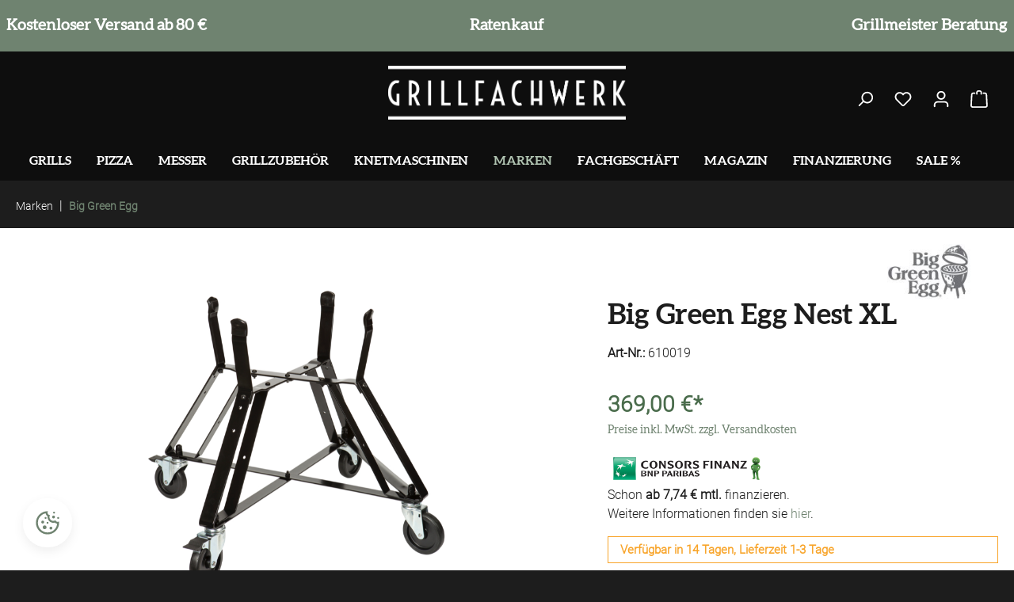

--- FILE ---
content_type: text/html; charset=UTF-8
request_url: https://www.grillfachwerk.de/big-green-egg-nest-xl/610019
body_size: 39858
content:


<!DOCTYPE html>

<html lang="de-DE"
      itemscope="itemscope"
      itemtype="https://schema.org/WebPage">

    
                            
    <head>
                                    <meta charset="utf-8">
            
                            <meta name="viewport"
                      content="width=device-width, initial-scale=1, shrink-to-fit=no">
            
                            <meta name="author"
                      content="">
                <meta name="robots"
                      content="index,follow">
                <meta name="revisit-after"
                      content="15 days">
                <meta name="keywords"
                      content="BigGreenEGG Nest Keramikgrill GRILLFACHWERK kaufen">
                <meta name="description"
                      content="Big Green Egg Nest XL • Untergestell • Kamado • Keramikgrill • Grillfachgeschäft Herzogenaurach Region Nürnberg Fürth Erlangen">
            
                    <meta property="og:type"
          content="product">
    <meta property="og:site_name"
          content="GRILLFACHWERK">
    <meta property="og:url"
          content="https://www.grillfachwerk.de/big-green-egg-nest-xl/610019">
    <meta property="og:title"
          content="Big Green EGG Nest XLarge - für Keramikgrill im GRILLFACHWERK kaufen">

    <meta property="og:description"
          content="Big Green Egg Nest XL • Untergestell • Kamado • Keramikgrill • Grillfachgeschäft Herzogenaurach Region Nürnberg Fürth Erlangen">
    <meta property="og:image"
          content="https://www.grillfachwerk.de/media/69/79/40/1654685615/BigGreenEgg_Nest_Untergestell_im_Grillfachwerk_kaufen.jpg?ts=1654685615">

            <meta property="product:brand"
              content="Big Green Egg">
    
            <meta property="product:price:amount"
          content="369">
    <meta property="product:price:currency"
          content="EUR">
    <meta property="product:product_link"
          content="https://www.grillfachwerk.de/big-green-egg-nest-xl/610019">

    <meta name="twitter:card"
          content="product">
    <meta name="twitter:site"
          content="GRILLFACHWERK">
    <meta name="twitter:title"
          content="Big Green EGG Nest XLarge - für Keramikgrill im GRILLFACHWERK kaufen">
    <meta name="twitter:description"
          content="Big Green Egg Nest XL • Untergestell • Kamado • Keramikgrill • Grillfachgeschäft Herzogenaurach Region Nürnberg Fürth Erlangen">
    <meta name="twitter:image"
          content="https://www.grillfachwerk.de/media/69/79/40/1654685615/BigGreenEgg_Nest_Untergestell_im_Grillfachwerk_kaufen.jpg?ts=1654685615">


    

                            <meta itemprop="copyrightHolder"
                      content="GRILLFACHWERK">
                <meta itemprop="copyrightYear"
                      content="">
                <meta itemprop="isFamilyFriendly"
                      content="true">
                <meta itemprop="image"
                      content="https://www.grillfachwerk.de/media/37/80/29/1659439050/grillfachwerk_grill_kochmesser_online_vor_ort_kaufen_herzogenaurach_nuernberg_fuerth_erlangen_biggreenegg_kai_nesmuk_w5.png?ts=1659439050">
            
                                            <meta name="theme-color"
                      content="#1D1D1D">
                            
                                                
<meta name="google-site-verification" content="A92WvEKhP_LhYekAFZo9-cKsRgF_2z4Y61XplmLcq4g" />

                    <link rel="shortcut icon"
                  href="https://www.grillfachwerk.de/media/e2/32/2e/1659102168/grillfachwerk_grill_kochmesser_online_vor_ort_kaufen_herzogenaurach_nuernberg_fuerth_erlangen_biggreenegg_kai_nesmuk_gfw_4.png?ts=1659102168">
        
                                <link rel="apple-touch-icon"
                  href="https://www.grillfachwerk.de/media/e2/32/2e/1659102168/grillfachwerk_grill_kochmesser_online_vor_ort_kaufen_herzogenaurach_nuernberg_fuerth_erlangen_biggreenegg_kai_nesmuk_gfw_4.png?ts=1659102168">
                    
            
    
    <link rel="canonical" href="https://www.grillfachwerk.de/big-green-egg-nest-xl/610019">

                    <title itemprop="name">Big Green EGG Nest XLarge - für Keramikgrill im GRILLFACHWERK kaufen</title>
        
                                                                              <link rel="stylesheet"
                      href="https://www.grillfachwerk.de/theme/7a0c0adeb76e93d20906819d1867c28a/css/all.css?1764746221">
                                    

      
    
                                                                                                                                                                                                        

    
    
    
            <script type="application/javascript">window.moorlAnimationZIndex = "9000";</script>
    
            <style>
            :root {
                --moorl-advanced-search-width: 600px;
            }
        </style>
    
                    
    <script>
        window.features = {"V6_5_0_0":true,"v6.5.0.0":true,"V6_6_0_0":true,"v6.6.0.0":true,"V6_7_0_0":false,"v6.7.0.0":false,"ADDRESS_SELECTION_REWORK":false,"address.selection.rework":false,"DISABLE_VUE_COMPAT":false,"disable.vue.compat":false,"ACCESSIBILITY_TWEAKS":false,"accessibility.tweaks":false,"ADMIN_VITE":false,"admin.vite":false,"TELEMETRY_METRICS":false,"telemetry.metrics":false,"PERFORMANCE_TWEAKS":false,"performance.tweaks":false,"CACHE_REWORK":false,"cache.rework":false,"FEATURE_SWAGCMSEXTENSIONS_1":true,"feature.swagcmsextensions.1":true,"FEATURE_SWAGCMSEXTENSIONS_2":true,"feature.swagcmsextensions.2":true,"FEATURE_SWAGCMSEXTENSIONS_8":true,"feature.swagcmsextensions.8":true,"FEATURE_SWAGCMSEXTENSIONS_63":true,"feature.swagcmsextensions.63":true};
    </script>
        
                
                            <script nonce="EGFvMH+qq0Q=">
        dataLayer = window.dataLayer || [];
                dataLayer.push({ ecommerce: null });
                dataLayer.push({"pageTitle":"Big Green EGG Nest XLarge - f\u00fcr Keramikgrill im GRILLFACHWERK kaufen","pageSubCategory":"","pageCategoryID":"","pageSubCategoryID":"","pageCountryCode":"de-DE","pageLanguageCode":"Deutsch","pageVersion":1,"pageTestVariation":"1","pageValue":1,"pageAttributes":"1","pageCategory":"Product","productID":"0b35eadb26e24ca2916c096881d6b59f","parentProductID":"6592eb57c18040c1838fa5fa2cf20be3","productName":"Big Green Egg Nest XL","productPrice":"369.00","productEAN":"0665719301079","productSku":"610019","productManufacturerNumber":"301079","productCategory":"Big Green Egg","productCategoryID":"4bd793cfd1214e20b9127515f108dc56","productCurrency":"EUR","visitorLoginState":"Logged Out","visitorType":"NOT LOGGED IN","visitorLifetimeValue":0,"visitorExistingCustomer":"No"});
                        dataLayer.push({"event":"view_item","ecommerce":{"currency":"EUR","value":369,"items":[{"item_name":"Big Green Egg Nest XL","item_id":"610019","price":369,"index":0,"item_list_name":"Category","quantity":1,"item_variant":"XLarge","item_category":"Big Green Egg","item_list_id":"4bd793cfd1214e20b9127515f108dc56","item_brand":"Big Green Egg"}]}});
                                                                            var dtgsConsentHandler = 'shopwareCmp';
    </script>
            
                        
    <script nonce="EGFvMH+qq0Q=">
        (function e(){window.document.$emitter&&typeof window.document.$emitter.subscribe==="function"?window.document.$emitter.subscribe("CookieConfiguration_Update",t=>{t&&t.detail&&Object.prototype.hasOwnProperty.call(t.detail,"dtgsAllowGtmTracking")&&window.location.reload()}):setTimeout(e,100)})();
    </script>

            <script nonce="EGFvMH+qq0Q=">
            window.dataLayer = window.dataLayer || [];
            var loadGTM = function(w,d,s,l,i){w[l]=w[l]||[];w[l].push({'gtm.start':
                    new Date().getTime(),event:'gtm.js'});var f=d.getElementsByTagName(s)[0],
                j=d.createElement(s),dl=l!='dataLayer'?'&l='+l:'';j.async=true;j.src=
                'https://www.googletagmanager.com/gtm.js?id='+i+dl;var n=d.querySelector('[nonce]');
            n&&j.setAttribute('nonce',n.nonce||n.getAttribute('nonce'));f.parentNode.insertBefore(j,f);
                    };
                            loadGTM(window,document,'script','dataLayer','GTM-PXQ5V3');
                    </script>
                
                                    
                <script nonce="EGFvMH+qq0Q=">
            window.dataLayer = window.dataLayer || [];
            function gtag() { dataLayer.push(arguments); }

            (() => {
                const analyticsStorageEnabled = document.cookie.split(';').some((item) => item.trim().includes('dtgsAllowGtmTracking=1'));

                let googleAdsCookieName = 'google-ads-enabled';
                                    googleAdsCookieName = 'dtgsAllowGtmTracking';
                    window.googleAdsCookieName = 'dtgsAllowGtmTracking';
                
                const adsEnabled = document.cookie.split(';').some((item) => item.trim().includes(googleAdsCookieName + '=1'));

                // Always set a default consent for consent mode v2
                gtag('consent', 'default', {
                    'ad_user_data': adsEnabled ? 'granted' : 'denied',
                    'ad_storage': adsEnabled ? 'granted' : 'denied',
                    'ad_personalization': adsEnabled ? 'granted' : 'denied',
                    'analytics_storage': analyticsStorageEnabled ? 'granted' : 'denied'
                });
            })();
        </script>
            
    
                                                    <script>

            
            // Google Consent
            
            // Events

            var cookieConsentPlusAcceptEvent = function() {
                                            };

            var cookieConsentPlusSaveEvent = function() {
                                            };

            var cookieConsentPlusDenyEvent = function() {
                                            };
        </script>
    


                            
            
                
                                    <script>
                    window.useDefaultCookieConsent = true;
                </script>
                    
                                        <script>
                window.activeNavigationId = '4bd793cfd1214e20b9127515f108dc56';
                window.router = {
                    'frontend.cart.offcanvas': '/checkout/offcanvas',
                    'frontend.cookie.offcanvas': '/cookie/offcanvas',
                    'frontend.checkout.finish.page': '/checkout/finish',
                    'frontend.checkout.info': '/widgets/checkout/info',
                    'frontend.menu.offcanvas': '/widgets/menu/offcanvas',
                    'frontend.cms.page': '/widgets/cms',
                    'frontend.cms.navigation.page': '/widgets/cms/navigation',
                    'frontend.account.addressbook': '/widgets/account/address-book',
                    'frontend.country.country-data': '/country/country-state-data',
                    'frontend.app-system.generate-token': '/app-system/Placeholder/generate-token',
                    };
                window.salesChannelId = 'e8e01236270144e9a8fc1010cfd0cb3e';
            </script>
        

        
    <script>
        window.router['widgets.swag.cmsExtensions.quickview'] = '/swag/cms-extensions/quickview';
        window.router['widgets.swag.cmsExtensions.quickview.variant'] = '/swag/cms-extensions/quickview/variant';
    </script>


            <script>
            window.router['frontend.mille-efi.product-financing.pagelet'] = '/widgets/mille-efi/product-financing';
            window.router['frontend.mille-efi.cart-financing.pagelet'] = '/widgets/mille-efi/cart-financing';
            window.router['frontend.mille-efi.order-financing.pagelet'] = '/widgets/mille-efi/order-financing';
        </script>
    
                                <script>
                
                window.breakpoints = {"xs":0,"sm":576,"md":768,"lg":992,"xl":1200,"xxl":1400};
            </script>
        
                                    <script>
                    window.customerLoggedInState = 0;

                    window.wishlistEnabled = 1;
                </script>
                    
                        
                            <script>
                window.themeAssetsPublicPath = 'https://www.grillfachwerk.de/theme/1198105b2855444d94d4b8f3cb09a9ac/assets/';
            </script>
        
                    <script>
    window.validationMessages = {
        'required': 'Die Eingabe darf nicht leer sein.',
        'email': 'Ungültige E-Mail-Adresse. Die E-Mail benötigt das Format "nutzer@beispiel.de".',
        'confirmation': 'Ihre Eingaben sind nicht identisch.',
        'minLength': 'Die Eingabe ist zu kurz.',
    };
</script>
        
        
                                                    <script>
                        window.themeJsPublicPath = 'https://www.grillfachwerk.de/theme/7a0c0adeb76e93d20906819d1867c28a/js/';
                    </script>
                                            <script type="text/javascript" src="https://www.grillfachwerk.de/theme/7a0c0adeb76e93d20906819d1867c28a/js/storefront/storefront.js?1764746222" defer></script>
                                            <script type="text/javascript" src="https://www.grillfachwerk.de/theme/7a0c0adeb76e93d20906819d1867c28a/js/netzp-power-pack6/netzp-power-pack6.js?1764746222" defer></script>
                                            <script type="text/javascript" src="https://www.grillfachwerk.de/theme/7a0c0adeb76e93d20906819d1867c28a/js/swag-cms-extensions/swag-cms-extensions.js?1764746222" defer></script>
                                            <script type="text/javascript" src="https://www.grillfachwerk.de/theme/7a0c0adeb76e93d20906819d1867c28a/js/solid-advanced-slider-elements/solid-advanced-slider-elements.js?1764746222" defer></script>
                                            <script type="text/javascript" src="https://www.grillfachwerk.de/theme/7a0c0adeb76e93d20906819d1867c28a/js/eightworks-cookie-consent-plus6/eightworks-cookie-consent-plus6.js?1764746222" defer></script>
                                            <script type="text/javascript" src="https://www.grillfachwerk.de/theme/7a0c0adeb76e93d20906819d1867c28a/js/moorl-foundation/moorl-foundation.js?1764746222" defer></script>
                                            <script type="text/javascript" src="https://www.grillfachwerk.de/theme/7a0c0adeb76e93d20906819d1867c28a/js/dtgs-google-tag-manager-sw6/dtgs-google-tag-manager-sw6.js?1764746222" defer></script>
                                            <script type="text/javascript" src="https://www.grillfachwerk.de/theme/7a0c0adeb76e93d20906819d1867c28a/js/mille-efinancing/mille-efinancing.js?1764746222" defer></script>
                                                        

    
        
        
        
        
    
        
                            

                                
    <script>
        window.mollie_javascript_use_shopware = '0'
    </script>

            <script type="text/javascript" src="https://www.grillfachwerk.de/bundles/molliepayments/mollie-payments.js?1760940973" defer></script>
    

    </head>

    <body class="is-ctl-product is-act-index">

            
                
    
    
            <div id="page-top" class="skip-to-content bg-primary-subtle text-primary-emphasis overflow-hidden" tabindex="-1">
            <div class="container skip-to-content-container d-flex justify-content-center visually-hidden-focusable">
                                                                                        <a href="#content-main" class="skip-to-content-link d-inline-flex text-decoration-underline m-1 p-2 fw-bold gap-2">
                                Zum Hauptinhalt springen
                            </a>
                                            
                                                                        <a href="#header-main-search-input" class="skip-to-content-link d-inline-flex text-decoration-underline m-1 p-2 fw-bold gap-2 d-none d-sm-block">
                                Zur Suche springen
                            </a>
                                            
                                                                        <a href="#main-navigation-menu" class="skip-to-content-link d-inline-flex text-decoration-underline m-1 p-2 fw-bold gap-2 d-none d-lg-block">
                                Zur Hauptnavigation springen
                            </a>
                                                                        </div>
        </div>
        
    
                
                
                        <style>
            i.fas {color: #fff;font-size: 22px;font-style: normal;}
            .WCB-Item {color: #fff;font-size: 20px; }
            .WCB-Item a {color: #fff;}
        </style>
                <div class=" CB-container " style="background: #6F8370;border-bottom: 0px solid ">
             <div class="wcon-bar" style="height: 65px;line-height: 65px;" >

                    <p class="WCB-Item WCB-first  fai-blending1-3  ctp-3" >
                        <a href="/informationen/versand-retoure/">                        <i class="fas   " aria-hidden="true"></i>&nbsp; Kostenloser Versand ab 80 €
                            </a>                    </p>

                                         <p class="WCB-Item WCB-center  fai-blending2-3                     ctp-3">
                            <a href="/informationen/zahlung/">                            <i class="fas   " aria-hidden="true"></i>&nbsp; Ratenkauf
                                </a>                        </p>
                                                                     <p class="WCB-Item WCB-last  fai-blending3-3 ctp-3" >
                                <a href="/fachgeschaeft/grillmeister-beratung/">                                    <i class="fas   " aria-hidden="true"></i>&nbsp; Grillmeister Beratung
                                </a>                            </p>
                    
                    
            </div>
        </div>
                                <noscript class="noscript-main">
                
    <div role="alert"
         aria-live="polite"
                  class="alert alert-info alert-has-icon">
                                                                        
                                                                                                                                                            <span class="icon icon-info" aria-hidden="true">
                                        <svg xmlns="http://www.w3.org/2000/svg" xmlns:xlink="http://www.w3.org/1999/xlink" width="24" height="24" viewBox="0 0 24 24"><defs><path d="M12 7c.5523 0 1 .4477 1 1s-.4477 1-1 1-1-.4477-1-1 .4477-1 1-1zm1 9c0 .5523-.4477 1-1 1s-1-.4477-1-1v-5c0-.5523.4477-1 1-1s1 .4477 1 1v5zm11-4c0 6.6274-5.3726 12-12 12S0 18.6274 0 12 5.3726 0 12 0s12 5.3726 12 12zM12 2C6.4772 2 2 6.4772 2 12s4.4772 10 10 10 10-4.4772 10-10S17.5228 2 12 2z" id="icons-default-info" /></defs><use xlink:href="#icons-default-info" fill="#758CA3" fill-rule="evenodd" /></svg>
                    </span>
                                                        
                                    
                    <div class="alert-content-container">
                                                    
                                                        <div class="alert-content">                                                    Um unseren Shop in vollem Umfang nutzen zu können, empfehlen wir Ihnen Javascript in Ihrem Browser zu aktivieren.
                                                                </div>                
                                                                </div>
            </div>
            </noscript>
        
    
    <!-- Google Tag Manager Noscript -->
            <noscript class="noscript-gtm">
            <iframe src="https://www.googletagmanager.com/ns.html?id=GTM-PXQ5V3"
                    height="0"
                    width="0"
                    style="display:none;visibility:hidden">
            </iframe>
        </noscript>
        <!-- End Google Tag Manager Noscript -->

                                                        
    
                <header class="header-main">
                                                                <div class="container">
                                            
    <div class="top-bar d-none d-lg-block">
                                                    <nav class="top-bar-nav"
                     aria-label="Shop-Einstellungen">
                                            
                
                        
                                            
                
                                        </nav>
                        </div>
    
        <div class="row align-items-center header-row">

                    <div class="col-12 order-2 col-sm order-sm-1 header-search-col">
                <div class="row">
                    <div class="col-sm-auto d-none d-sm-block d-lg-none">
                                                                                    <div class="nav-main-toggle">
                                                                            <button
                                            class="btn nav-main-toggle-btn header-actions-btn"
                                            type="button"
                                            data-off-canvas-menu="true"
                                            aria-label="Menü"
                                        >
                                                                                                                                                                                                    <span class="icon icon-stack">
                                        <svg xmlns="http://www.w3.org/2000/svg" xmlns:xlink="http://www.w3.org/1999/xlink" width="24" height="24" viewBox="0 0 24 24"><defs><path d="M3 13c-.5523 0-1-.4477-1-1s.4477-1 1-1h18c.5523 0 1 .4477 1 1s-.4477 1-1 1H3zm0-7c-.5523 0-1-.4477-1-1s.4477-1 1-1h18c.5523 0 1 .4477 1 1s-.4477 1-1 1H3zm0 14c-.5523 0-1-.4477-1-1s.4477-1 1-1h18c.5523 0 1 .4477 1 1s-.4477 1-1 1H3z" id="icons-default-stack" /></defs><use xlink:href="#icons-default-stack" fill="#758CA3" fill-rule="evenodd" /></svg>
                    </span>
                                                                                        </button>
                                                                    </div>
                            
                                            </div>

                </div>
            </div>
        
                    <div class="col-12 header-logo-col">
                                <div class="col-12 col-lg-auto header-logo-col pb-sm-2 my-3 m-lg-0">
                        <div class="header-logo-main text-center">
                    <a class="header-logo-main-link"
               href="/"
               title="Zur Startseite gehen">
                                    <picture class="header-logo-picture d-block m-auto">
                                                                            
                                                                            
                                                                                    <img src="https://www.grillfachwerk.de/media/37/80/29/1659439050/grillfachwerk_grill_kochmesser_online_vor_ort_kaufen_herzogenaurach_nuernberg_fuerth_erlangen_biggreenegg_kai_nesmuk_w5.png?ts=1659439050"
                                     alt="Zur Startseite gehen"
                                     class="img-fluid header-logo-main-img">
                                                                        </picture>
                            </a>
            </div>
                </div>
            
            </div>
        
                    <div class="col-12 order-1 col-sm-auto order-sm-2 header-actions-col">
                <div class="row no-gutters">
                                                                        <div class="col d-sm-none">
                                <div class="menu-button">
                                                                            <button
                                            class="btn nav-main-toggle-btn header-actions-btn"
                                            type="button"
                                            data-off-canvas-menu="true"
                                            aria-label="Menü"
                                        >
                                                                                                                                                                                                    <span class="icon icon-stack">
                                        <svg xmlns="http://www.w3.org/2000/svg" xmlns:xlink="http://www.w3.org/1999/xlink" width="24" height="24" viewBox="0 0 24 24"><use xlink:href="#icons-default-stack" fill="#758CA3" fill-rule="evenodd" /></svg>
                    </span>
                                                                                        </button>
                                                                    </div>
                            </div>
                        
                    
                                            <div class="col-auto">
                            <div class="search-toggle">
                                <button class="btn header-actions-btn search-toggle-btn js-search-toggle-btn collapsed"
                                        type="button"
                                        data-bs-toggle="collapse"
                                        data-bs-target="#searchCollapse"
                                        aria-expanded="false"
                                        aria-controls="searchCollapse"
                                        aria-label="Suchen">
                                                                                                                                            <span class="icon icon-search">
                                        <svg xmlns="http://www.w3.org/2000/svg" xmlns:xlink="http://www.w3.org/1999/xlink" width="24" height="24" viewBox="0 0 24 24"><defs><path d="M10.0944 16.3199 4.707 21.707c-.3905.3905-1.0237.3905-1.4142 0-.3905-.3905-.3905-1.0237 0-1.4142L8.68 14.9056C7.6271 13.551 7 11.8487 7 10c0-4.4183 3.5817-8 8-8s8 3.5817 8 8-3.5817 8-8 8c-1.8487 0-3.551-.627-4.9056-1.6801zM15 16c3.3137 0 6-2.6863 6-6s-2.6863-6-6-6-6 2.6863-6 6 2.6863 6 6 6z" id="icons-default-search" /></defs><use xlink:href="#icons-default-search" fill="#758CA3" fill-rule="evenodd" /></svg>
                    </span>
                                    </button>
                            </div>
                        </div>
                    
                                                                                                        <div class="col-auto">
                                    <div class="header-wishlist">
                                        <a class="btn header-wishlist-btn header-actions-btn"
                                           href="/wishlist"
                                           title="Merkzettel"
                                           aria-label="Merkzettel">
                                                
            <span class="header-wishlist-icon">
                                                                                                                    <span class="icon icon-heart">
                                        <svg xmlns="http://www.w3.org/2000/svg" xmlns:xlink="http://www.w3.org/1999/xlink" width="24" height="24" viewBox="0 0 24 24"><defs><path d="M20.0139 12.2998c1.8224-1.8224 1.8224-4.7772 0-6.5996-1.8225-1.8225-4.7772-1.8225-6.5997 0L12 7.1144l-1.4142-1.4142c-1.8225-1.8225-4.7772-1.8225-6.5997 0-1.8224 1.8224-1.8224 4.7772 0 6.5996l7.519 7.519a.7.7 0 0 0 .9899 0l7.5189-7.519zm1.4142 1.4142-7.519 7.519c-1.0543 1.0544-2.7639 1.0544-3.8183 0L2.572 13.714c-2.6035-2.6035-2.6035-6.8245 0-9.428 2.6035-2.6035 6.8246-2.6035 9.4281 0 2.6035-2.6035 6.8246-2.6035 9.428 0 2.6036 2.6035 2.6036 6.8245 0 9.428z" id="icons-default-heart" /></defs><use xlink:href="#icons-default-heart" fill="#758CA3" fill-rule="evenodd" /></svg>
                    </span>
            </span>
    
    
    
    <span class="badge bg-primary header-wishlist-badge"
          id="wishlist-basket"
          data-wishlist-storage="true"
          data-wishlist-storage-options="{&quot;listPath&quot;:&quot;\/wishlist\/list&quot;,&quot;mergePath&quot;:&quot;\/wishlist\/merge&quot;,&quot;pageletPath&quot;:&quot;\/wishlist\/merge\/pagelet&quot;}"
          data-wishlist-widget="true"
          data-wishlist-widget-options="{&quot;showCounter&quot;:true}"
    ></span>
                                        </a>
                                    </div>
                                </div>
                            
                                            
                                                                        <div class="col-auto">
                                <div class="account-menu">
                                        <div class="dropdown">
                    <button class="btn account-menu-btn header-actions-btn"
                    type="button"
                    id="accountWidget"
                    data-account-menu="true"
                    data-bs-toggle="dropdown"
                    aria-haspopup="true"
                    aria-expanded="false"
                    aria-label="Ihr Konto"
                    title="Ihr Konto">
                                                                                                                        <span class="icon icon-avatar">
                                        <svg xmlns="http://www.w3.org/2000/svg" xmlns:xlink="http://www.w3.org/1999/xlink" width="24" height="24" viewBox="0 0 24 24"><defs><path d="M12 3C9.7909 3 8 4.7909 8 7c0 2.2091 1.7909 4 4 4 2.2091 0 4-1.7909 4-4 0-2.2091-1.7909-4-4-4zm0-2c3.3137 0 6 2.6863 6 6s-2.6863 6-6 6-6-2.6863-6-6 2.6863-6 6-6zM4 22.099c0 .5523-.4477 1-1 1s-1-.4477-1-1V20c0-2.7614 2.2386-5 5-5h10.0007c2.7614 0 5 2.2386 5 5v2.099c0 .5523-.4477 1-1 1s-1-.4477-1-1V20c0-1.6569-1.3431-3-3-3H7c-1.6569 0-3 1.3431-3 3v2.099z" id="icons-default-avatar" /></defs><use xlink:href="#icons-default-avatar" fill="#758CA3" fill-rule="evenodd" /></svg>
                    </span>
                </button>
        
                    <div class="dropdown-menu dropdown-menu-end account-menu-dropdown js-account-menu-dropdown"
                 aria-labelledby="accountWidget">
                

        
            <div class="offcanvas-header">
                            <button class="btn btn-light offcanvas-close js-offcanvas-close">
                                                                                                                                                    <span class="icon icon-x icon-sm">
                                        <svg xmlns="http://www.w3.org/2000/svg" xmlns:xlink="http://www.w3.org/1999/xlink" width="24" height="24" viewBox="0 0 24 24"><defs><path d="m10.5858 12-7.293-7.2929c-.3904-.3905-.3904-1.0237 0-1.4142.3906-.3905 1.0238-.3905 1.4143 0L12 10.5858l7.2929-7.293c.3905-.3904 1.0237-.3904 1.4142 0 .3905.3906.3905 1.0238 0 1.4143L13.4142 12l7.293 7.2929c.3904.3905.3904 1.0237 0 1.4142-.3906.3905-1.0238.3905-1.4143 0L12 13.4142l-7.2929 7.293c-.3905.3904-1.0237.3904-1.4142 0-.3905-.3906-.3905-1.0238 0-1.4143L10.5858 12z" id="icons-default-x" /></defs><use xlink:href="#icons-default-x" fill="#758CA3" fill-rule="evenodd" /></svg>
                    </span>
                        
                                            Menü schließen
                                    </button>
                    </div>
    
            <div class="offcanvas-body">
                <div class="account-menu">
                                    <div class="dropdown-header account-menu-header">
                    Ihr Konto
                </div>
                    
                                    <div class="account-menu-login">
                                            <a href="/account/login"
                           title="Anmelden"
                           class="btn btn-primary account-menu-login-button">
                            Anmelden
                        </a>
                    
                                            <div class="account-menu-register">
                            oder
                            <a href="/account/login"
                               title="Registrieren">
                                registrieren
                            </a>
                        </div>
                                    </div>
                    
                    <div class="account-menu-links">
                    <div class="header-account-menu">
        <div class="card account-menu-inner">
                                        
                                                <nav class="list-group list-group-flush account-aside-list-group">
                        
                                                                <a href="/account"
                                   title="Übersicht"
                                   class="list-group-item list-group-item-action account-aside-item"
                                   >
                                    Übersicht
                                </a>
                            
                                                            <a href="/account/profile"
                                   title="Persönliches Profil"
                                   class="list-group-item list-group-item-action account-aside-item"
                                   >
                                    Persönliches Profil
                                </a>
                            
                                                            <a href="/account/address"
                                   title="Adressen"
                                   class="list-group-item list-group-item-action account-aside-item"
                                   >
                                    Adressen
                                </a>
                            
                                                                                                                        <a href="/account/payment"
                                   title="Zahlungsarten"
                                   class="list-group-item list-group-item-action account-aside-item"
                                   >
                                    Zahlungsarten
                                </a>
                                                            
                                                            <a href="/account/order"
                                   title="Bestellungen"
                                   class="list-group-item list-group-item-action account-aside-item"
                                   >
                                    Bestellungen
                                </a>
                                                    

                        <a href="/account/mollie/subscriptions" title="Abonnements" class="list-group-item list-group-item-action account-aside-item">
                Abonnements
            </a>
            
                    </nav>
                            
                                                </div>
    </div>
            </div>
            </div>
        </div>
                </div>
            </div>
                                </div>
                            </div>
                        
                    
                                                                        <div class="col-auto">
                                <div
                                    class="header-cart"
                                    data-off-canvas-cart="true"
                                >
                                    <a class="btn header-cart-btn header-actions-btn"
                                       href="/checkout/cart"
                                       data-cart-widget="true"
                                       title="Warenkorb"
                                       aria-label="Warenkorb">
                                            <span class="header-cart-icon">
                                                                                                                <span class="icon icon-bag">
                                        <svg xmlns="http://www.w3.org/2000/svg" xmlns:xlink="http://www.w3.org/1999/xlink" width="24" height="24" viewBox="0 0 24 24"><defs><path d="M5.892 3c.5523 0 1 .4477 1 1s-.4477 1-1 1H3.7895a1 1 0 0 0-.9986.9475l-.7895 15c-.029.5515.3946 1.0221.9987 1.0525h17.8102c.5523 0 1-.4477.9986-1.0525l-.7895-15A1 1 0 0 0 20.0208 5H17.892c-.5523 0-1-.4477-1-1s.4477-1 1-1h2.1288c1.5956 0 2.912 1.249 2.9959 2.8423l.7894 15c.0035.0788.0035.0788.0042.1577 0 1.6569-1.3432 3-3 3H3c-.079-.0007-.079-.0007-.1577-.0041-1.6546-.0871-2.9253-1.499-2.8382-3.1536l.7895-15C.8775 4.249 2.1939 3 3.7895 3H5.892zm4 2c0 .5523-.4477 1-1 1s-1-.4477-1-1V3c0-1.6569 1.3432-3 3-3h2c1.6569 0 3 1.3431 3 3v2c0 .5523-.4477 1-1 1s-1-.4477-1-1V3c0-.5523-.4477-1-1-1h-2c-.5523 0-1 .4477-1 1v2z" id="icons-default-bag" /></defs><use xlink:href="#icons-default-bag" fill="#758CA3" fill-rule="evenodd" /></svg>
                    </span>
        </span>
                                        </a>
                                </div>
                            </div>
                        
                                    </div>
            </div>
            </div>

    <div class="col">
        
    <div class="collapse"
         id="searchCollapse">
        <div class="header-search my-2 m-sm-auto">
                            <form action="/search"
                      method="get"
                      data-search-widget="true"
                      data-search-widget-options="{&quot;searchWidgetMinChars&quot;:2}"
                      data-url="/suggest?search="
                      class="header-search-form">
                                            <div class="input-group">
                                                            <input type="search"
                                       id="header-main-search-input"
                                       name="search"
                                       class="form-control header-search-input"
                                       autocomplete="off"
                                       autocapitalize="off"
                                       placeholder="Suchbegriff eingeben ..."
                                       aria-label="Suchbegriff eingeben ..."
                                       value=""
                                >
                            
                                                            <button type="submit"
                                        class="btn header-search-btn"
                                        aria-label="Suchen">
                                    <span class="header-search-icon">
                                                                                                                                                <span class="icon icon-search">
                                        <svg xmlns="http://www.w3.org/2000/svg" xmlns:xlink="http://www.w3.org/1999/xlink" width="24" height="24" viewBox="0 0 24 24"><use xlink:href="#icons-default-search" fill="#758CA3" fill-rule="evenodd" /></svg>
                    </span>
                                        </span>
                                </button>
                            
                                                            <button class="btn header-close-btn js-search-close-btn d-none"
                                        type="button"
                                        aria-label="Die Dropdown-Suche schließen">
                                    <span class="header-close-icon">
                                                                                                                                                <span class="icon icon-x">
                                        <svg xmlns="http://www.w3.org/2000/svg" xmlns:xlink="http://www.w3.org/1999/xlink" width="24" height="24" viewBox="0 0 24 24"><use xlink:href="#icons-default-x" fill="#758CA3" fill-rule="evenodd" /></svg>
                    </span>
                                        </span>
                                </button>
                                                    </div>
                                    </form>
                    </div>
    </div>
    </div>
                        </div>
                                    </header>
            

                                        <div class="nav-main">
                                                                                            
    <div class="main-navigation"
         id="mainNavigation"
         data-flyout-menu="true">
                    <div class="container">
                                    <nav class="nav main-navigation-menu"
                        id="main-navigation-menu"
                        aria-label="Hauptnavigation"
                        itemscope="itemscope"
                        itemtype="https://schema.org/SiteNavigationElement">
                        
                        
                                                    
                                                                                            
                                                                                                                                                    
                                        <a class="nav-link main-navigation-link nav-item-dfac8dc9dc7c4d91ab976468e610047c "
                                           href="https://www.grillfachwerk.de/grills/"
                                           itemprop="url"
                                           data-flyout-menu-trigger="dfac8dc9dc7c4d91ab976468e610047c"                                                                                      title="Grills">
                                            <div class="main-navigation-link-text">
                                                <span itemprop="name">Grills</span>
                                            </div>
                                        </a>
                                                                                                                                                                                                        
                                                                                                                                                    
                                        <a class="nav-link main-navigation-link nav-item-401e922701304456acfaf855064e41bf "
                                           href="https://www.grillfachwerk.de/pizza/"
                                           itemprop="url"
                                           data-flyout-menu-trigger="401e922701304456acfaf855064e41bf"                                                                                      title="Pizza">
                                            <div class="main-navigation-link-text">
                                                <span itemprop="name">Pizza</span>
                                            </div>
                                        </a>
                                                                                                                                                                                                        
                                                                                                                                                    
                                        <a class="nav-link main-navigation-link nav-item-9854dfa773794aa3a82d8a9ad71f3f91 "
                                           href="https://www.grillfachwerk.de/messer/"
                                           itemprop="url"
                                           data-flyout-menu-trigger="9854dfa773794aa3a82d8a9ad71f3f91"                                                                                      title="Messer">
                                            <div class="main-navigation-link-text">
                                                <span itemprop="name">Messer</span>
                                            </div>
                                        </a>
                                                                                                                                                                                                        
                                                                                                                                                    
                                        <a class="nav-link main-navigation-link nav-item-91fce4f88a3946808d2bd5b41339fccb "
                                           href="https://www.grillfachwerk.de/grillzubehoer/"
                                           itemprop="url"
                                           data-flyout-menu-trigger="91fce4f88a3946808d2bd5b41339fccb"                                                                                      title="Grillzubehör">
                                            <div class="main-navigation-link-text">
                                                <span itemprop="name">Grillzubehör</span>
                                            </div>
                                        </a>
                                                                                                                                                                                                        
                                                                                                                                                    
                                        <a class="nav-link main-navigation-link nav-item-823fff1598834cc3865ae0a1e0a063b8 "
                                           href="https://www.grillfachwerk.de/knetmaschinen/"
                                           itemprop="url"
                                           data-flyout-menu-trigger="823fff1598834cc3865ae0a1e0a063b8"                                                                                      title="Knetmaschinen">
                                            <div class="main-navigation-link-text">
                                                <span itemprop="name">Knetmaschinen</span>
                                            </div>
                                        </a>
                                                                                                                                                                                                        
                                                                                                                                                                                                                                        
                                        <a class="nav-link main-navigation-link nav-item-ec45803307244f15a5f278c61aaeafe4 active"
                                           href="https://www.grillfachwerk.de/marken/"
                                           itemprop="url"
                                           data-flyout-menu-trigger="ec45803307244f15a5f278c61aaeafe4"                                                                                      title="Marken">
                                            <div class="main-navigation-link-text">
                                                <span itemprop="name">Marken</span>
                                            </div>
                                        </a>
                                                                                                                                                                                                        
                                                                                                                                                    
                                        <a class="nav-link main-navigation-link nav-item-7b4a3356bc83428dbd1679aff0a56425 "
                                           href="https://www.grillfachwerk.de/fachgeschaeft/"
                                           itemprop="url"
                                           data-flyout-menu-trigger="7b4a3356bc83428dbd1679aff0a56425"                                                                                      title="Fachgeschäft">
                                            <div class="main-navigation-link-text">
                                                <span itemprop="name">Fachgeschäft</span>
                                            </div>
                                        </a>
                                                                                                                                                                                                        
                                                                                                                                                    
                                        <a class="nav-link main-navigation-link nav-item-019ba24bbcd0732c8b804c35769825a7 "
                                           href="https://www.grillfachwerk.de/magazin/"
                                           itemprop="url"
                                           data-flyout-menu-trigger="019ba24bbcd0732c8b804c35769825a7"                                                                                      title="Magazin">
                                            <div class="main-navigation-link-text">
                                                <span itemprop="name">Magazin</span>
                                            </div>
                                        </a>
                                                                                                                                                                                                        
                                                                                                                                                    
                                        <a class="nav-link main-navigation-link nav-item-019a01b7bf1e7c23b529262bd575a722 "
                                           href="https://www.grillfachwerk.de/finanzierung/"
                                           itemprop="url"
                                           data-flyout-menu-trigger="019a01b7bf1e7c23b529262bd575a722"                                                                                      title="Finanzierung">
                                            <div class="main-navigation-link-text">
                                                <span itemprop="name">Finanzierung</span>
                                            </div>
                                        </a>
                                                                                                                                                                                                        
                                                                                                                                                    
                                        <a class="nav-link main-navigation-link nav-item-5e6daa8e85df46d2b1cfa456923369fb "
                                           href="https://www.grillfachwerk.de/sale/"
                                           itemprop="url"
                                           data-flyout-menu-trigger="5e6daa8e85df46d2b1cfa456923369fb"                                                                                      title="SALE %">
                                            <div class="main-navigation-link-text">
                                                <span itemprop="name">SALE %</span>
                                            </div>
                                        </a>
                                                                                                                                                                                    </nav>
                
                                                                                                                                                                                                                                                                                                                                                                                                                                                                                                                                                                                                                                                                                                                                                                                                                                                                                                                                                                                                                                                                        
                                                                        <div class="navigation-flyouts">
                                                                                                                                                                                                        <div class="navigation-flyout"
                                                     data-flyout-menu-id="dfac8dc9dc7c4d91ab976468e610047c">
                                                    <div class="container">
                                                                                                                            
            <div class="row navigation-flyout-bar">
                            <div class="col">
                    <div class="navigation-flyout-category-link">
                                                                                    <a class="nav-link"
                                   href="https://www.grillfachwerk.de/grills/"
                                   itemprop="url"
                                   title="Grills">
                                                                            Zur Kategorie Grills
                                                                                                                                                <span class="icon icon-arrow-right icon-primary">
                                        <svg xmlns="http://www.w3.org/2000/svg" xmlns:xlink="http://www.w3.org/1999/xlink" width="16" height="16" viewBox="0 0 16 16"><defs><path id="icons-solid-arrow-right" d="M6.7071 6.2929c-.3905-.3905-1.0237-.3905-1.4142 0-.3905.3905-.3905 1.0237 0 1.4142l3 3c.3905.3905 1.0237.3905 1.4142 0l3-3c.3905-.3905.3905-1.0237 0-1.4142-.3905-.3905-1.0237-.3905-1.4142 0L9 8.5858l-2.2929-2.293z" /></defs><use transform="rotate(-90 9 8.5)" xlink:href="#icons-solid-arrow-right" fill="#758CA3" fill-rule="evenodd" /></svg>
                    </span>
                                                                        </a>
                                                                        </div>
                </div>
            
                            <div class="col-auto">
                    <div class="navigation-flyout-close js-close-flyout-menu">
                                                                                                                                                                                            <span class="icon icon-x">
                                        <svg xmlns="http://www.w3.org/2000/svg" xmlns:xlink="http://www.w3.org/1999/xlink" width="24" height="24" viewBox="0 0 24 24"><use xlink:href="#icons-default-x" fill="#758CA3" fill-rule="evenodd" /></svg>
                    </span>
                                                                            </div>
                </div>
                    </div>
    
            <div class="row navigation-flyout-content">
                            <div class="col">
                    <div class="navigation-flyout-categories">
                                                        
                    
    
    <div class="row navigation-flyout-categories is-level-0">
                                            
                            <div class="col-3 navigation-flyout-col">
                                                                        <a class="nav-item nav-link navigation-flyout-link is-level-0"
                               href="https://www.grillfachwerk.de/grills/gasgrills/"
                               itemprop="url"
                                                              title="Gasgrills">
                                <span itemprop="name">Gasgrills</span>
                            </a>
                                            
                                                                            
        
    
    <div class="navigation-flyout-categories is-level-1">
                                            
                            <div class="navigation-flyout-col">
                                                                        <a class="nav-item nav-link navigation-flyout-link is-level-1"
                               href="https://www.grillfachwerk.de/marken/napoleon/napoleon-gasgrills/"
                               itemprop="url"
                                                              title="Napoleon">
                                <span itemprop="name">Napoleon</span>
                            </a>
                                            
                                                                            
        
    
    <div class="navigation-flyout-categories is-level-2">
            </div>
                                                            </div>
                                                        
                            <div class="navigation-flyout-col">
                                                                        <a class="nav-item nav-link navigation-flyout-link is-level-1"
                               href="https://www.grillfachwerk.de/marken/flammkraft/grills/"
                               itemprop="url"
                                                              title="Flammkraft">
                                <span itemprop="name">Flammkraft</span>
                            </a>
                                            
                                                                            
        
    
    <div class="navigation-flyout-categories is-level-2">
            </div>
                                                            </div>
                                                        
                            <div class="navigation-flyout-col">
                                                                        <a class="nav-item nav-link navigation-flyout-link is-level-1"
                               href="https://www.grillfachwerk.de/marken/everdure/gasgrills/"
                               itemprop="url"
                                                              title="everdure">
                                <span itemprop="name">everdure</span>
                            </a>
                                            
                                                                            
        
    
    <div class="navigation-flyout-categories is-level-2">
            </div>
                                                            </div>
                        </div>
                                                            </div>
                                                        
                            <div class="col-3 navigation-flyout-col">
                                                                        <a class="nav-item nav-link navigation-flyout-link is-level-0"
                               href="https://www.grillfachwerk.de/grills/kohle-grills/"
                               itemprop="url"
                                                              title="Kohle Grills">
                                <span itemprop="name">Kohle Grills</span>
                            </a>
                                            
                                                                            
        
    
    <div class="navigation-flyout-categories is-level-1">
                                            
                            <div class="navigation-flyout-col">
                                                                        <a class="nav-item nav-link navigation-flyout-link is-level-1"
                               href="https://www.grillfachwerk.de/marken/big-green-egg/"
                               itemprop="url"
                                                              title="Big Green Egg">
                                <span itemprop="name">Big Green Egg</span>
                            </a>
                                            
                                                                            
        
    
    <div class="navigation-flyout-categories is-level-2">
            </div>
                                                            </div>
                                                        
                            <div class="navigation-flyout-col">
                                                                        <a class="nav-item nav-link navigation-flyout-link is-level-1"
                               href="https://www.grillfachwerk.de/marken/monolith/"
                               itemprop="url"
                                                              title="Monolith">
                                <span itemprop="name">Monolith</span>
                            </a>
                                            
                                                                            
        
    
    <div class="navigation-flyout-categories is-level-2">
            </div>
                                                            </div>
                                                        
                            <div class="navigation-flyout-col">
                                                                        <a class="nav-item nav-link navigation-flyout-link is-level-1"
                               href="https://www.grillfachwerk.de/marken/everdure/kohlegrills/"
                               itemprop="url"
                                                              title="everdure">
                                <span itemprop="name">everdure</span>
                            </a>
                                            
                                                                            
        
    
    <div class="navigation-flyout-categories is-level-2">
            </div>
                                                            </div>
                                                        
                            <div class="navigation-flyout-col">
                                                                        <a class="nav-item nav-link navigation-flyout-link is-level-1"
                               href="https://www.grillfachwerk.de/marken/napoleon/napoleon-holzkohle/"
                               itemprop="url"
                                                              title="Napoleon">
                                <span itemprop="name">Napoleon</span>
                            </a>
                                            
                                                                            
        
    
    <div class="navigation-flyout-categories is-level-2">
            </div>
                                                            </div>
                        </div>
                                                            </div>
                                                        
                            <div class="col-3 navigation-flyout-col">
                                                                        <a class="nav-item nav-link navigation-flyout-link is-level-0"
                               href="https://www.grillfachwerk.de/kategorien/outdoorkuechen/"
                               itemprop="url"
                                                              title="Outdoorküchen">
                                <span itemprop="name">Outdoorküchen</span>
                            </a>
                                            
                                                                            
        
    
    <div class="navigation-flyout-categories is-level-1">
                                            
                            <div class="navigation-flyout-col">
                                                                        <a class="nav-item nav-link navigation-flyout-link is-level-1"
                               href="https://www.grillfachwerk.de/marken/flammkraft/outdoorkueche/"
                               itemprop="url"
                                                              title="Flammkraft">
                                <span itemprop="name">Flammkraft</span>
                            </a>
                                            
                                                                            
        
    
    <div class="navigation-flyout-categories is-level-2">
            </div>
                                                            </div>
                                                        
                            <div class="navigation-flyout-col">
                                                                        <a class="nav-item nav-link navigation-flyout-link is-level-1"
                               href="https://www.grillfachwerk.de/marken/fogher/"
                               itemprop="url"
                                                              title="Fogher">
                                <span itemprop="name">Fogher</span>
                            </a>
                                            
                                                                            
        
    
    <div class="navigation-flyout-categories is-level-2">
            </div>
                                                            </div>
                                                        
                            <div class="navigation-flyout-col">
                                                                        <a class="nav-item nav-link navigation-flyout-link is-level-1"
                               href="https://www.grillfachwerk.de/marken/big-green-egg/modulare-egg-outdoorkueche/"
                               itemprop="url"
                                                              title="Big Green Egg">
                                <span itemprop="name">Big Green Egg</span>
                            </a>
                                            
                                                                            
        
    
    <div class="navigation-flyout-categories is-level-2">
            </div>
                                                            </div>
                                                        
                            <div class="navigation-flyout-col">
                                                                        <a class="nav-item nav-link navigation-flyout-link is-level-1"
                               href="https://www.grillfachwerk.de/marken/everdure/outdoorkuechen/"
                               itemprop="url"
                                                              title="everdure">
                                <span itemprop="name">everdure</span>
                            </a>
                                            
                                                                            
        
    
    <div class="navigation-flyout-categories is-level-2">
            </div>
                                                            </div>
                        </div>
                                                            </div>
                                                        
                            <div class="col-3 navigation-flyout-col">
                                                                        <a class="nav-item nav-link navigation-flyout-link is-level-0"
                               href="https://www.grillfachwerk.de/grills/elektrogrills/"
                               itemprop="url"
                                                              title="Elektrogrills">
                                <span itemprop="name">Elektrogrills</span>
                            </a>
                                            
                                                                            
        
    
    <div class="navigation-flyout-categories is-level-1">
            </div>
                                                            </div>
                        </div>
                                            </div>
                </div>
            
                                                </div>
                                                                                                                </div>
                                                </div>
                                                                                                                                                                                                                                                            <div class="navigation-flyout"
                                                     data-flyout-menu-id="401e922701304456acfaf855064e41bf">
                                                    <div class="container">
                                                                                                                            
            <div class="row navigation-flyout-bar">
                            <div class="col">
                    <div class="navigation-flyout-category-link">
                                                                                    <a class="nav-link"
                                   href="https://www.grillfachwerk.de/pizza/"
                                   itemprop="url"
                                   title="Pizza">
                                                                            Zur Kategorie Pizza
                                                                                                                                                <span class="icon icon-arrow-right icon-primary">
                                        <svg xmlns="http://www.w3.org/2000/svg" xmlns:xlink="http://www.w3.org/1999/xlink" width="16" height="16" viewBox="0 0 16 16"><use transform="rotate(-90 9 8.5)" xlink:href="#icons-solid-arrow-right" fill="#758CA3" fill-rule="evenodd" /></svg>
                    </span>
                                                                        </a>
                                                                        </div>
                </div>
            
                            <div class="col-auto">
                    <div class="navigation-flyout-close js-close-flyout-menu">
                                                                                                                                                                                            <span class="icon icon-x">
                                        <svg xmlns="http://www.w3.org/2000/svg" xmlns:xlink="http://www.w3.org/1999/xlink" width="24" height="24" viewBox="0 0 24 24"><use xlink:href="#icons-default-x" fill="#758CA3" fill-rule="evenodd" /></svg>
                    </span>
                                                                            </div>
                </div>
                    </div>
    
            <div class="row navigation-flyout-content">
                            <div class="col">
                    <div class="navigation-flyout-categories">
                                                        
                    
    
    <div class="row navigation-flyout-categories is-level-0">
                                            
                            <div class="col-3 navigation-flyout-col">
                                                                        <a class="nav-item nav-link navigation-flyout-link is-level-0"
                               href="https://www.grillfachwerk.de/pizza/pizzaoefen/"
                               itemprop="url"
                                                              title="Pizzaöfen">
                                <span itemprop="name">Pizzaöfen</span>
                            </a>
                                            
                                                                            
        
    
    <div class="navigation-flyout-categories is-level-1">
                                            
                            <div class="navigation-flyout-col">
                                                                        <a class="nav-item nav-link navigation-flyout-link is-level-1"
                               href="https://www.grillfachwerk.de/marken/gozney/"
                               itemprop="url"
                                                              title="Gozney">
                                <span itemprop="name">Gozney</span>
                            </a>
                                            
                                                                            
        
    
    <div class="navigation-flyout-categories is-level-2">
            </div>
                                                            </div>
                                                        
                            <div class="navigation-flyout-col">
                                                                        <a class="nav-item nav-link navigation-flyout-link is-level-1"
                               href="https://www.grillfachwerk.de/marken/ooni/"
                               itemprop="url"
                                                              title="Ooni">
                                <span itemprop="name">Ooni</span>
                            </a>
                                            
                                                                            
        
    
    <div class="navigation-flyout-categories is-level-2">
            </div>
                                                            </div>
                                                        
                            <div class="navigation-flyout-col">
                                                                        <a class="nav-item nav-link navigation-flyout-link is-level-1"
                               href="https://www.grillfachwerk.de/marken/alfa-forni/"
                               itemprop="url"
                                                              title="Alfa Forni">
                                <span itemprop="name">Alfa Forni</span>
                            </a>
                                            
                                                                            
        
    
    <div class="navigation-flyout-categories is-level-2">
            </div>
                                                            </div>
                                                        
                            <div class="navigation-flyout-col">
                                                                        <a class="nav-item nav-link navigation-flyout-link is-level-1"
                               href="https://www.grillfachwerk.de/marken/everdure/pizzaofen/"
                               itemprop="url"
                                                              title="Everdure">
                                <span itemprop="name">Everdure</span>
                            </a>
                                            
                                                                            
        
    
    <div class="navigation-flyout-categories is-level-2">
            </div>
                                                            </div>
                                                        
                            <div class="navigation-flyout-col">
                                                                        <a class="nav-item nav-link navigation-flyout-link is-level-1"
                               href="https://www.grillfachwerk.de/marken/witt/"
                               itemprop="url"
                                                              title="Witt">
                                <span itemprop="name">Witt</span>
                            </a>
                                            
                                                                            
        
    
    <div class="navigation-flyout-categories is-level-2">
            </div>
                                                            </div>
                        </div>
                                                            </div>
                                                        
                            <div class="col-3 navigation-flyout-col">
                                                                        <a class="nav-item nav-link navigation-flyout-link is-level-0"
                               href="https://www.grillfachwerk.de/pizza/elektrische-pizzaoefen/"
                               itemprop="url"
                                                              title="Elektrische Pizzaöfen">
                                <span itemprop="name">Elektrische Pizzaöfen</span>
                            </a>
                                            
                                                                            
        
    
    <div class="navigation-flyout-categories is-level-1">
            </div>
                                                            </div>
                                                        
                            <div class="col-3 navigation-flyout-col">
                                                                        <a class="nav-item nav-link navigation-flyout-link is-level-0"
                               href="https://www.grillfachwerk.de/pizza/pizzazubehoer/"
                               itemprop="url"
                                                              title="Pizzazubehör">
                                <span itemprop="name">Pizzazubehör</span>
                            </a>
                                            
                                                                            
        
    
    <div class="navigation-flyout-categories is-level-1">
                                            
                            <div class="navigation-flyout-col">
                                                                        <a class="nav-item nav-link navigation-flyout-link is-level-1"
                               href="https://www.grillfachwerk.de/marken/gozney/gozney-zubehoer/"
                               itemprop="url"
                                                              title="Gozney Zubehör">
                                <span itemprop="name">Gozney Zubehör</span>
                            </a>
                                            
                                                                            
        
    
    <div class="navigation-flyout-categories is-level-2">
            </div>
                                                            </div>
                                                        
                            <div class="navigation-flyout-col">
                                                                        <a class="nav-item nav-link navigation-flyout-link is-level-1"
                               href="https://www.grillfachwerk.de/marken/alfa-forni/alfa-forni-zubehoer/"
                               itemprop="url"
                                                              title="Alfa Forni Zubehör">
                                <span itemprop="name">Alfa Forni Zubehör</span>
                            </a>
                                            
                                                                            
        
    
    <div class="navigation-flyout-categories is-level-2">
            </div>
                                                            </div>
                                                        
                            <div class="navigation-flyout-col">
                                                                        <a class="nav-item nav-link navigation-flyout-link is-level-1"
                               href="https://www.grillfachwerk.de/marken/everdure/pizza-zubehoer/"
                               itemprop="url"
                                                              title="everdure  Zubehör">
                                <span itemprop="name">everdure  Zubehör</span>
                            </a>
                                            
                                                                            
        
    
    <div class="navigation-flyout-categories is-level-2">
            </div>
                                                            </div>
                                                        
                            <div class="navigation-flyout-col">
                                                                        <a class="nav-item nav-link navigation-flyout-link is-level-1"
                               href="https://www.grillfachwerk.de/marken/witt/zubehoer/"
                               itemprop="url"
                                                              title="Witt Zubehör">
                                <span itemprop="name">Witt Zubehör</span>
                            </a>
                                            
                                                                            
        
    
    <div class="navigation-flyout-categories is-level-2">
            </div>
                                                            </div>
                                                        
                            <div class="navigation-flyout-col">
                                                                        <a class="nav-item nav-link navigation-flyout-link is-level-1"
                               href="https://www.grillfachwerk.de/pizza/pizzazubehoer/pizzasteine/"
                               itemprop="url"
                                                              title="Pizzasteine">
                                <span itemprop="name">Pizzasteine</span>
                            </a>
                                            
                                                                            
        
    
    <div class="navigation-flyout-categories is-level-2">
            </div>
                                                            </div>
                        </div>
                                                            </div>
                                                        
                            <div class="col-3 navigation-flyout-col">
                                                                        <a class="nav-item nav-link navigation-flyout-link is-level-0"
                               href="https://www.grillfachwerk.de/knetmaschinen/"
                               itemprop="url"
                                                              title="Küchenmaschinen">
                                <span itemprop="name">Küchenmaschinen</span>
                            </a>
                                            
                                                                            
        
    
    <div class="navigation-flyout-categories is-level-1">
            </div>
                                                            </div>
                                                        
                            <div class="col-3 navigation-flyout-col">
                                                                        <a class="nav-item nav-link navigation-flyout-link is-level-0"
                               href="https://www.grillfachwerk.de/pizza/rezept/"
                               itemprop="url"
                                                              title="Rezept">
                                <span itemprop="name">Rezept</span>
                            </a>
                                            
                                                                            
        
    
    <div class="navigation-flyout-categories is-level-1">
            </div>
                                                            </div>
                        </div>
                                            </div>
                </div>
            
                                                </div>
                                                                                                                </div>
                                                </div>
                                                                                                                                                                                                                                                            <div class="navigation-flyout"
                                                     data-flyout-menu-id="9854dfa773794aa3a82d8a9ad71f3f91">
                                                    <div class="container">
                                                                                                                            
            <div class="row navigation-flyout-bar">
                            <div class="col">
                    <div class="navigation-flyout-category-link">
                                                                                    <a class="nav-link"
                                   href="https://www.grillfachwerk.de/messer/"
                                   itemprop="url"
                                   title="Messer">
                                                                            Zur Kategorie Messer
                                                                                                                                                <span class="icon icon-arrow-right icon-primary">
                                        <svg xmlns="http://www.w3.org/2000/svg" xmlns:xlink="http://www.w3.org/1999/xlink" width="16" height="16" viewBox="0 0 16 16"><use transform="rotate(-90 9 8.5)" xlink:href="#icons-solid-arrow-right" fill="#758CA3" fill-rule="evenodd" /></svg>
                    </span>
                                                                        </a>
                                                                        </div>
                </div>
            
                            <div class="col-auto">
                    <div class="navigation-flyout-close js-close-flyout-menu">
                                                                                                                                                                                            <span class="icon icon-x">
                                        <svg xmlns="http://www.w3.org/2000/svg" xmlns:xlink="http://www.w3.org/1999/xlink" width="24" height="24" viewBox="0 0 24 24"><use xlink:href="#icons-default-x" fill="#758CA3" fill-rule="evenodd" /></svg>
                    </span>
                                                                            </div>
                </div>
                    </div>
    
            <div class="row navigation-flyout-content">
                            <div class="col">
                    <div class="navigation-flyout-categories">
                                                        
                    
    
    <div class="row navigation-flyout-categories is-level-0">
                                            
                            <div class="col-3 navigation-flyout-col">
                                                                        <a class="nav-item nav-link navigation-flyout-link is-level-0"
                               href="https://www.grillfachwerk.de/messer/messer/"
                               itemprop="url"
                                                              title="Messer">
                                <span itemprop="name">Messer</span>
                            </a>
                                            
                                                                            
        
    
    <div class="navigation-flyout-categories is-level-1">
                                            
                            <div class="navigation-flyout-col">
                                                                        <a class="nav-item nav-link navigation-flyout-link is-level-1"
                               href="https://www.grillfachwerk.de/messer/messer/messer-sets/"
                               itemprop="url"
                                                              title="Messer Sets">
                                <span itemprop="name">Messer Sets</span>
                            </a>
                                            
                                                                            
        
    
    <div class="navigation-flyout-categories is-level-2">
            </div>
                                                            </div>
                                                        
                            <div class="navigation-flyout-col">
                                                                        <a class="nav-item nav-link navigation-flyout-link is-level-1"
                               href="https://www.grillfachwerk.de/messer/messer/kochmesser/"
                               itemprop="url"
                                                              title="Kochmesser">
                                <span itemprop="name">Kochmesser</span>
                            </a>
                                            
                                                                            
        
    
    <div class="navigation-flyout-categories is-level-2">
            </div>
                                                            </div>
                                                        
                            <div class="navigation-flyout-col">
                                                                        <a class="nav-item nav-link navigation-flyout-link is-level-1"
                               href="https://www.grillfachwerk.de/messer/messer/fleischmesser/"
                               itemprop="url"
                                                              title="Fleischmesser">
                                <span itemprop="name">Fleischmesser</span>
                            </a>
                                            
                                                                            
        
    
    <div class="navigation-flyout-categories is-level-2">
            </div>
                                                            </div>
                                                        
                            <div class="navigation-flyout-col">
                                                                        <a class="nav-item nav-link navigation-flyout-link is-level-1"
                               href="https://www.grillfachwerk.de/messer/messer/santokumesser/"
                               itemprop="url"
                                                              title="Santokumesser">
                                <span itemprop="name">Santokumesser</span>
                            </a>
                                            
                                                                            
        
    
    <div class="navigation-flyout-categories is-level-2">
            </div>
                                                            </div>
                                                        
                            <div class="navigation-flyout-col">
                                                                        <a class="nav-item nav-link navigation-flyout-link is-level-1"
                               href="https://www.grillfachwerk.de/messer/messer/kuechenmesser/"
                               itemprop="url"
                                                              title="Küchenmesser">
                                <span itemprop="name">Küchenmesser</span>
                            </a>
                                            
                                                                            
        
    
    <div class="navigation-flyout-categories is-level-2">
            </div>
                                                            </div>
                                                        
                            <div class="navigation-flyout-col">
                                                                        <a class="nav-item nav-link navigation-flyout-link is-level-1"
                               href="https://www.grillfachwerk.de/messer/messer/steakmesser/"
                               itemprop="url"
                                                              title="Steakmesser">
                                <span itemprop="name">Steakmesser</span>
                            </a>
                                            
                                                                            
        
    
    <div class="navigation-flyout-categories is-level-2">
            </div>
                                                            </div>
                                                        
                            <div class="navigation-flyout-col">
                                                                        <a class="nav-item nav-link navigation-flyout-link is-level-1"
                               href="https://www.grillfachwerk.de/messer/messer/officemesser/"
                               itemprop="url"
                                                              title="Officemesser">
                                <span itemprop="name">Officemesser</span>
                            </a>
                                            
                                                                            
        
    
    <div class="navigation-flyout-categories is-level-2">
            </div>
                                                            </div>
                                                        
                            <div class="navigation-flyout-col">
                                                                        <a class="nav-item nav-link navigation-flyout-link is-level-1"
                               href="https://www.grillfachwerk.de/messer/messer/allzweckmesser/"
                               itemprop="url"
                                                              title="Allzweckmesser">
                                <span itemprop="name">Allzweckmesser</span>
                            </a>
                                            
                                                                            
        
    
    <div class="navigation-flyout-categories is-level-2">
            </div>
                                                            </div>
                                                        
                            <div class="navigation-flyout-col">
                                                                        <a class="nav-item nav-link navigation-flyout-link is-level-1"
                               href="https://www.grillfachwerk.de/messer/messer/brotmesser/"
                               itemprop="url"
                                                              title="Brotmesser">
                                <span itemprop="name">Brotmesser</span>
                            </a>
                                            
                                                                            
        
    
    <div class="navigation-flyout-categories is-level-2">
            </div>
                                                            </div>
                        </div>
                                                            </div>
                                                        
                            <div class="col-3 navigation-flyout-col">
                                                                        <a class="nav-item nav-link navigation-flyout-link is-level-0"
                               href="https://www.grillfachwerk.de/messer/steakbestecke-und-folder/"
                               itemprop="url"
                                                              title="Steakbestecke und Folder">
                                <span itemprop="name">Steakbestecke und Folder</span>
                            </a>
                                            
                                                                            
        
    
    <div class="navigation-flyout-categories is-level-1">
                                            
                            <div class="navigation-flyout-col">
                                                                        <a class="nav-item nav-link navigation-flyout-link is-level-1"
                               href="https://www.grillfachwerk.de/messer/steakbestecke-und-folder/kellnermesser/"
                               itemprop="url"
                                                              title="Kellnermesser">
                                <span itemprop="name">Kellnermesser</span>
                            </a>
                                            
                                                                            
        
    
    <div class="navigation-flyout-categories is-level-2">
            </div>
                                                            </div>
                                                        
                            <div class="navigation-flyout-col">
                                                                        <a class="nav-item nav-link navigation-flyout-link is-level-1"
                               href="https://www.grillfachwerk.de/messer/steakbestecke-und-folder/taschenmesser/"
                               itemprop="url"
                                                              title="Taschenmesser">
                                <span itemprop="name">Taschenmesser</span>
                            </a>
                                            
                                                                            
        
    
    <div class="navigation-flyout-categories is-level-2">
            </div>
                                                            </div>
                        </div>
                                                            </div>
                                                        
                            <div class="col-3 navigation-flyout-col">
                                                                        <a class="nav-item nav-link navigation-flyout-link is-level-0"
                               href="https://www.grillfachwerk.de/messer/schneidebretter-und-messerbloecke/"
                               itemprop="url"
                                                              title="Schneidebretter und Messerblöcke">
                                <span itemprop="name">Schneidebretter und Messerblöcke</span>
                            </a>
                                            
                                                                            
        
    
    <div class="navigation-flyout-categories is-level-1">
            </div>
                                                            </div>
                                                        
                            <div class="col-3 navigation-flyout-col">
                                                                        <a class="nav-item nav-link navigation-flyout-link is-level-0"
                               href="https://www.grillfachwerk.de/messer/schleifen/"
                               itemprop="url"
                                                              title="Schleifen">
                                <span itemprop="name">Schleifen</span>
                            </a>
                                            
                                                                            
        
    
    <div class="navigation-flyout-categories is-level-1">
            </div>
                                                            </div>
                        </div>
                                            </div>
                </div>
            
                                                </div>
                                                                                                                </div>
                                                </div>
                                                                                                                                                                                                                                                            <div class="navigation-flyout"
                                                     data-flyout-menu-id="91fce4f88a3946808d2bd5b41339fccb">
                                                    <div class="container">
                                                                                                                            
            <div class="row navigation-flyout-bar">
                            <div class="col">
                    <div class="navigation-flyout-category-link">
                                                                                    <a class="nav-link"
                                   href="https://www.grillfachwerk.de/grillzubehoer/"
                                   itemprop="url"
                                   title="Grillzubehör">
                                                                            Zur Kategorie Grillzubehör
                                                                                                                                                <span class="icon icon-arrow-right icon-primary">
                                        <svg xmlns="http://www.w3.org/2000/svg" xmlns:xlink="http://www.w3.org/1999/xlink" width="16" height="16" viewBox="0 0 16 16"><use transform="rotate(-90 9 8.5)" xlink:href="#icons-solid-arrow-right" fill="#758CA3" fill-rule="evenodd" /></svg>
                    </span>
                                                                        </a>
                                                                        </div>
                </div>
            
                            <div class="col-auto">
                    <div class="navigation-flyout-close js-close-flyout-menu">
                                                                                                                                                                                            <span class="icon icon-x">
                                        <svg xmlns="http://www.w3.org/2000/svg" xmlns:xlink="http://www.w3.org/1999/xlink" width="24" height="24" viewBox="0 0 24 24"><use xlink:href="#icons-default-x" fill="#758CA3" fill-rule="evenodd" /></svg>
                    </span>
                                                                            </div>
                </div>
                    </div>
    
            <div class="row navigation-flyout-content">
                            <div class="col">
                    <div class="navigation-flyout-categories">
                                                        
                    
    
    <div class="row navigation-flyout-categories is-level-0">
                                            
                            <div class="col-3 navigation-flyout-col">
                                                                        <a class="nav-item nav-link navigation-flyout-link is-level-0"
                               href="https://www.grillfachwerk.de/marken/big-green-egg/big-green-egg-zubehoer/"
                               itemprop="url"
                                                              title="Big Green Egg">
                                <span itemprop="name">Big Green Egg</span>
                            </a>
                                            
                                                                            
        
    
    <div class="navigation-flyout-categories is-level-1">
            </div>
                                                            </div>
                                                        
                            <div class="col-3 navigation-flyout-col">
                                                                        <a class="nav-item nav-link navigation-flyout-link is-level-0"
                               href="https://www.grillfachwerk.de/marken/napoleon/napoleon-zubehoer/"
                               itemprop="url"
                                                              title="Napoleon">
                                <span itemprop="name">Napoleon</span>
                            </a>
                                            
                                                                            
        
    
    <div class="navigation-flyout-categories is-level-1">
            </div>
                                                            </div>
                                                        
                            <div class="col-3 navigation-flyout-col">
                                                                        <a class="nav-item nav-link navigation-flyout-link is-level-0"
                               href="https://www.grillfachwerk.de/marken/flammkraft/zubehoer/"
                               itemprop="url"
                                                              title="Flammkraft">
                                <span itemprop="name">Flammkraft</span>
                            </a>
                                            
                                                                            
        
    
    <div class="navigation-flyout-categories is-level-1">
            </div>
                                                            </div>
                                                        
                            <div class="col-3 navigation-flyout-col">
                                                                        <a class="nav-item nav-link navigation-flyout-link is-level-0"
                               href="https://www.grillfachwerk.de/marken/petromax/"
                               itemprop="url"
                                                              title="Petromax">
                                <span itemprop="name">Petromax</span>
                            </a>
                                            
                                                                            
        
    
    <div class="navigation-flyout-categories is-level-1">
            </div>
                                                            </div>
                                                        
                            <div class="col-3 navigation-flyout-col">
                                                                        <a class="nav-item nav-link navigation-flyout-link is-level-0"
                               href="https://www.grillfachwerk.de/marken/monolith/monolith-zubehoer/"
                               itemprop="url"
                                                              title="Monolith">
                                <span itemprop="name">Monolith</span>
                            </a>
                                            
                                                                            
        
    
    <div class="navigation-flyout-categories is-level-1">
            </div>
                                                            </div>
                                                        
                            <div class="col-3 navigation-flyout-col">
                                                                        <a class="nav-item nav-link navigation-flyout-link is-level-0"
                               href="https://www.grillfachwerk.de/marken/everdure/grill-zubehoer/"
                               itemprop="url"
                                                              title="everdure">
                                <span itemprop="name">everdure</span>
                            </a>
                                            
                                                                            
        
    
    <div class="navigation-flyout-categories is-level-1">
            </div>
                                                            </div>
                                                        
                            <div class="col-3 navigation-flyout-col">
                                                                        <a class="nav-item nav-link navigation-flyout-link is-level-0"
                               href="https://www.grillfachwerk.de/pizza/pizzazubehoer/"
                               itemprop="url"
                                                              title="Pizzazubehör">
                                <span itemprop="name">Pizzazubehör</span>
                            </a>
                                            
                                                                            
        
    
    <div class="navigation-flyout-categories is-level-1">
            </div>
                                                            </div>
                        </div>
                                            </div>
                </div>
            
                                                </div>
                                                                                                                </div>
                                                </div>
                                                                                                                                                                                                                                                            <div class="navigation-flyout"
                                                     data-flyout-menu-id="823fff1598834cc3865ae0a1e0a063b8">
                                                    <div class="container">
                                                                                                                            
            <div class="row navigation-flyout-bar">
                            <div class="col">
                    <div class="navigation-flyout-category-link">
                                                                                    <a class="nav-link"
                                   href="https://www.grillfachwerk.de/knetmaschinen/"
                                   itemprop="url"
                                   title="Knetmaschinen">
                                                                            Zur Kategorie Knetmaschinen
                                                                                                                                                <span class="icon icon-arrow-right icon-primary">
                                        <svg xmlns="http://www.w3.org/2000/svg" xmlns:xlink="http://www.w3.org/1999/xlink" width="16" height="16" viewBox="0 0 16 16"><use transform="rotate(-90 9 8.5)" xlink:href="#icons-solid-arrow-right" fill="#758CA3" fill-rule="evenodd" /></svg>
                    </span>
                                                                        </a>
                                                                        </div>
                </div>
            
                            <div class="col-auto">
                    <div class="navigation-flyout-close js-close-flyout-menu">
                                                                                                                                                                                            <span class="icon icon-x">
                                        <svg xmlns="http://www.w3.org/2000/svg" xmlns:xlink="http://www.w3.org/1999/xlink" width="24" height="24" viewBox="0 0 24 24"><use xlink:href="#icons-default-x" fill="#758CA3" fill-rule="evenodd" /></svg>
                    </span>
                                                                            </div>
                </div>
                    </div>
    
            <div class="row navigation-flyout-content">
                            <div class="col">
                    <div class="navigation-flyout-categories">
                                                        
                    
    
    <div class="row navigation-flyout-categories is-level-0">
                                            
                            <div class="col-3 navigation-flyout-col">
                                                                        <a class="nav-item nav-link navigation-flyout-link is-level-0"
                               href="https://www.grillfachwerk.de/marken/wilfa/"
                               itemprop="url"
                                                              title="Wilfa Probaker">
                                <span itemprop="name">Wilfa Probaker</span>
                            </a>
                                            
                                                                            
        
    
    <div class="navigation-flyout-categories is-level-1">
            </div>
                                                            </div>
                                                        
                            <div class="col-3 navigation-flyout-col">
                                                                        <a class="nav-item nav-link navigation-flyout-link is-level-0"
                               href="https://www.grillfachwerk.de/marken/ooni/ooni-halo-pro/"
                               itemprop="url"
                                                              title="Ooni Halo Pro">
                                <span itemprop="name">Ooni Halo Pro</span>
                            </a>
                                            
                                                                            
        
    
    <div class="navigation-flyout-categories is-level-1">
            </div>
                                                            </div>
                        </div>
                                            </div>
                </div>
            
                                                </div>
                                                                                                                </div>
                                                </div>
                                                                                                                                                                                                                                                            <div class="navigation-flyout"
                                                     data-flyout-menu-id="ec45803307244f15a5f278c61aaeafe4">
                                                    <div class="container">
                                                                                                                            
            <div class="row navigation-flyout-bar">
                            <div class="col">
                    <div class="navigation-flyout-category-link">
                                                                                    <a class="nav-link"
                                   href="https://www.grillfachwerk.de/marken/"
                                   itemprop="url"
                                   title="Marken">
                                                                            Zur Kategorie Marken
                                                                                                                                                <span class="icon icon-arrow-right icon-primary">
                                        <svg xmlns="http://www.w3.org/2000/svg" xmlns:xlink="http://www.w3.org/1999/xlink" width="16" height="16" viewBox="0 0 16 16"><use transform="rotate(-90 9 8.5)" xlink:href="#icons-solid-arrow-right" fill="#758CA3" fill-rule="evenodd" /></svg>
                    </span>
                                                                        </a>
                                                                        </div>
                </div>
            
                            <div class="col-auto">
                    <div class="navigation-flyout-close js-close-flyout-menu">
                                                                                                                                                                                            <span class="icon icon-x">
                                        <svg xmlns="http://www.w3.org/2000/svg" xmlns:xlink="http://www.w3.org/1999/xlink" width="24" height="24" viewBox="0 0 24 24"><use xlink:href="#icons-default-x" fill="#758CA3" fill-rule="evenodd" /></svg>
                    </span>
                                                                            </div>
                </div>
                    </div>
    
            <div class="row navigation-flyout-content">
                            <div class="col">
                    <div class="navigation-flyout-categories">
                                                        
                    
    
    <div class="row navigation-flyout-categories is-level-0">
                                            
                            <div class="col-3 navigation-flyout-col">
                                                                        <a class="nav-item nav-link navigation-flyout-link is-level-0 active"
                               href="https://www.grillfachwerk.de/marken/big-green-egg/"
                               itemprop="url"
                                                              title="Big Green Egg">
                                <span itemprop="name">Big Green Egg</span>
                            </a>
                                            
                                                                            
        
    
    <div class="navigation-flyout-categories is-level-1">
                                            
                            <div class="navigation-flyout-col">
                                                                        <a class="nav-item nav-link navigation-flyout-link is-level-1"
                               href="https://www.grillfachwerk.de/marken/big-green-egg/big-green-egg-startersets/"
                               itemprop="url"
                                                              title="Big Green Egg Startersets">
                                <span itemprop="name">Big Green Egg Startersets</span>
                            </a>
                                            
                                                                            
        
    
    <div class="navigation-flyout-categories is-level-2">
            </div>
                                                            </div>
                                                        
                            <div class="navigation-flyout-col">
                                                                        <a class="nav-item nav-link navigation-flyout-link is-level-1"
                               href="https://www.grillfachwerk.de/marken/big-green-egg/big-green-eggs/"
                               itemprop="url"
                                                              title="Big Green Eggs">
                                <span itemprop="name">Big Green Eggs</span>
                            </a>
                                            
                                                                            
        
    
    <div class="navigation-flyout-categories is-level-2">
            </div>
                                                            </div>
                                                        
                            <div class="navigation-flyout-col">
                                                                        <a class="nav-item nav-link navigation-flyout-link is-level-1"
                               href="https://www.grillfachwerk.de/marken/big-green-egg/big-green-egg-zubehoer/"
                               itemprop="url"
                                                              title="Big Green Egg Zubehör ">
                                <span itemprop="name">Big Green Egg Zubehör </span>
                            </a>
                                            
                                                                            
        
    
    <div class="navigation-flyout-categories is-level-2">
            </div>
                                                            </div>
                                                        
                            <div class="navigation-flyout-col">
                                                                        <a class="nav-item nav-link navigation-flyout-link is-level-1"
                               href="https://www.grillfachwerk.de/marken/big-green-egg/modulare-egg-outdoorkueche/"
                               itemprop="url"
                                                              title="Modulare EGG - Outdoorküche">
                                <span itemprop="name">Modulare EGG - Outdoorküche</span>
                            </a>
                                            
                                                                            
        
    
    <div class="navigation-flyout-categories is-level-2">
            </div>
                                                            </div>
                                                        
                            <div class="navigation-flyout-col">
                                                                        <a class="nav-item nav-link navigation-flyout-link is-level-1"
                               href="https://www.grillfachwerk.de/marken/big-green-egg/big-green-egg-bundles/"
                               itemprop="url"
                                                              title="Big Green Egg Bundles">
                                <span itemprop="name">Big Green Egg Bundles</span>
                            </a>
                                            
                                                                            
        
    
    <div class="navigation-flyout-categories is-level-2">
            </div>
                                                            </div>
                                                        
                            <div class="navigation-flyout-col">
                                                                        <a class="nav-item nav-link navigation-flyout-link is-level-1"
                               href="https://www.grillfachwerk.de/marken/big-green-egg/vergleich/"
                               itemprop="url"
                                                              title="Vergleich">
                                <span itemprop="name">Vergleich</span>
                            </a>
                                            
                                                                            
        
    
    <div class="navigation-flyout-categories is-level-2">
            </div>
                                                            </div>
                                                        
                            <div class="navigation-flyout-col">
                                                                        <a class="nav-item nav-link navigation-flyout-link is-level-1"
                               href="https://www.grillfachwerk.de/marken/big-green-egg/store/"
                               itemprop="url"
                                                              title="Store">
                                <span itemprop="name">Store</span>
                            </a>
                                            
                                                                            
        
    
    <div class="navigation-flyout-categories is-level-2">
            </div>
                                                            </div>
                        </div>
                                                            </div>
                                                        
                            <div class="col-3 navigation-flyout-col">
                                                                        <a class="nav-item nav-link navigation-flyout-link is-level-0"
                               href="https://www.grillfachwerk.de/marken/napoleon/"
                               itemprop="url"
                                                              title="Napoleon">
                                <span itemprop="name">Napoleon</span>
                            </a>
                                            
                                                                            
        
    
    <div class="navigation-flyout-categories is-level-1">
                                            
                            <div class="navigation-flyout-col">
                                                                        <a class="nav-item nav-link navigation-flyout-link is-level-1"
                               href="https://www.grillfachwerk.de/marken/napoleon/napoleon-neuheiten-2025/"
                               itemprop="url"
                                                              title="Napoleon Neuheiten 2025">
                                <span itemprop="name">Napoleon Neuheiten 2025</span>
                            </a>
                                            
                                                                            
        
    
    <div class="navigation-flyout-categories is-level-2">
            </div>
                                                            </div>
                                                        
                            <div class="navigation-flyout-col">
                                                                        <a class="nav-item nav-link navigation-flyout-link is-level-1"
                               href="https://www.grillfachwerk.de/marken/napoleon/napoleon-gasgrills/"
                               itemprop="url"
                                                              title="Napoleon Gasgrills">
                                <span itemprop="name">Napoleon Gasgrills</span>
                            </a>
                                            
                                                                            
        
    
    <div class="navigation-flyout-categories is-level-2">
            </div>
                                                            </div>
                                                        
                            <div class="navigation-flyout-col">
                                                                        <a class="nav-item nav-link navigation-flyout-link is-level-1"
                               href="https://www.grillfachwerk.de/marken/napoleon/napoleon-holzkohle/"
                               itemprop="url"
                                                              title="Napoleon Holzkohle">
                                <span itemprop="name">Napoleon Holzkohle</span>
                            </a>
                                            
                                                                            
        
    
    <div class="navigation-flyout-categories is-level-2">
            </div>
                                                            </div>
                                                        
                            <div class="navigation-flyout-col">
                                                                        <a class="nav-item nav-link navigation-flyout-link is-level-1"
                               href="https://www.grillfachwerk.de/marken/napoleon/napoleon-zubehoer/"
                               itemprop="url"
                                                              title="Napoleon Zubehör">
                                <span itemprop="name">Napoleon Zubehör</span>
                            </a>
                                            
                                                                            
        
    
    <div class="navigation-flyout-categories is-level-2">
            </div>
                                                            </div>
                                                        
                            <div class="navigation-flyout-col">
                                                                        <a class="nav-item nav-link navigation-flyout-link is-level-1"
                               href="https://www.grillfachwerk.de/marken/napoleon/napoleon-store/"
                               itemprop="url"
                                                              title="Napoleon Store">
                                <span itemprop="name">Napoleon Store</span>
                            </a>
                                            
                                                                            
        
    
    <div class="navigation-flyout-categories is-level-2">
            </div>
                                                            </div>
                        </div>
                                                            </div>
                                                        
                            <div class="col-3 navigation-flyout-col">
                                                                        <a class="nav-item nav-link navigation-flyout-link is-level-0"
                               href="https://www.grillfachwerk.de/marken/gozney/"
                               itemprop="url"
                                                              title="Gozney">
                                <span itemprop="name">Gozney</span>
                            </a>
                                            
                                                                            
        
    
    <div class="navigation-flyout-categories is-level-1">
                                            
                            <div class="navigation-flyout-col">
                                                                        <a class="nav-item nav-link navigation-flyout-link is-level-1"
                               href="https://www.grillfachwerk.de/marken/gozney/dome-gen-2-serie/"
                               itemprop="url"
                                                              title="Dome Gen 2 Serie">
                                <span itemprop="name">Dome Gen 2 Serie</span>
                            </a>
                                            
                                                                            
        
    
    <div class="navigation-flyout-categories is-level-2">
            </div>
                                                            </div>
                                                        
                            <div class="navigation-flyout-col">
                                                                        <a class="nav-item nav-link navigation-flyout-link is-level-1"
                               href="https://www.grillfachwerk.de/marken/gozney/arc-pizzaofen/"
                               itemprop="url"
                                                              title="Arc Pizzaofen">
                                <span itemprop="name">Arc Pizzaofen</span>
                            </a>
                                            
                                                                            
        
    
    <div class="navigation-flyout-categories is-level-2">
            </div>
                                                            </div>
                                                        
                            <div class="navigation-flyout-col">
                                                                        <a class="nav-item nav-link navigation-flyout-link is-level-1"
                               href="https://www.grillfachwerk.de/marken/gozney/tread-pizzaofen/"
                               itemprop="url"
                                                              title="Tread Pizzaofen">
                                <span itemprop="name">Tread Pizzaofen</span>
                            </a>
                                            
                                                                            
        
    
    <div class="navigation-flyout-categories is-level-2">
            </div>
                                                            </div>
                                                        
                            <div class="navigation-flyout-col">
                                                                        <a class="nav-item nav-link navigation-flyout-link is-level-1"
                               href="https://www.grillfachwerk.de/marken/gozney/roccbox-pizzaofen/"
                               itemprop="url"
                                                              title="Roccbox Pizzaofen">
                                <span itemprop="name">Roccbox Pizzaofen</span>
                            </a>
                                            
                                                                            
        
    
    <div class="navigation-flyout-categories is-level-2">
            </div>
                                                            </div>
                                                        
                            <div class="navigation-flyout-col">
                                                                        <a class="nav-item nav-link navigation-flyout-link is-level-1"
                               href="https://www.grillfachwerk.de/marken/gozney/gozney-zubehoer/"
                               itemprop="url"
                                                              title="Gozney Zubehör">
                                <span itemprop="name">Gozney Zubehör</span>
                            </a>
                                            
                                                                            
        
    
    <div class="navigation-flyout-categories is-level-2">
            </div>
                                                            </div>
                                                        
                            <div class="navigation-flyout-col">
                                                                        <a class="nav-item nav-link navigation-flyout-link is-level-1"
                               href="https://www.grillfachwerk.de/marken/gozney/gozney-x-matty-matheson/"
                               itemprop="url"
                                                              title="Gozney x Matty Matheson">
                                <span itemprop="name">Gozney x Matty Matheson</span>
                            </a>
                                            
                                                                            
        
    
    <div class="navigation-flyout-categories is-level-2">
            </div>
                                                            </div>
                                                        
                            <div class="navigation-flyout-col">
                                                                        <a class="nav-item nav-link navigation-flyout-link is-level-1"
                               href="https://www.grillfachwerk.de/marken/gozney/gozney-store/"
                               itemprop="url"
                                                              title="Gozney Store">
                                <span itemprop="name">Gozney Store</span>
                            </a>
                                            
                                                                            
        
    
    <div class="navigation-flyout-categories is-level-2">
            </div>
                                                            </div>
                        </div>
                                                            </div>
                                                        
                            <div class="col-3 navigation-flyout-col">
                                                                        <a class="nav-item nav-link navigation-flyout-link is-level-0"
                               href="https://www.grillfachwerk.de/marken/flammkraft/"
                               itemprop="url"
                                                              title="Flammkraft">
                                <span itemprop="name">Flammkraft</span>
                            </a>
                                            
                                                                            
        
    
    <div class="navigation-flyout-categories is-level-1">
                                            
                            <div class="navigation-flyout-col">
                                                                        <a class="nav-item nav-link navigation-flyout-link is-level-1"
                               href="https://www.grillfachwerk.de/marken/flammkraft/grills/"
                               itemprop="url"
                                                              title="Grills">
                                <span itemprop="name">Grills</span>
                            </a>
                                            
                                                                            
        
    
    <div class="navigation-flyout-categories is-level-2">
                                            
                            <div class="navigation-flyout-col">
                                                                        <a class="nav-item nav-link navigation-flyout-link is-level-2"
                               href="https://www.grillfachwerk.de/marken/flammkraft/grills/block-d/"
                               itemprop="url"
                                                              title="Block D">
                                <span itemprop="name">Block D</span>
                            </a>
                                            
                                                                            
        
    
    <div class="navigation-flyout-categories is-level-3">
            </div>
                                                            </div>
                                                        
                            <div class="navigation-flyout-col">
                                                                        <a class="nav-item nav-link navigation-flyout-link is-level-2"
                               href="https://www.grillfachwerk.de/marken/flammkraft/grills/block-ds/"
                               itemprop="url"
                                                              title="Block Ds">
                                <span itemprop="name">Block Ds</span>
                            </a>
                                            
                                                                            
        
    
    <div class="navigation-flyout-categories is-level-3">
            </div>
                                                            </div>
                                                        
                            <div class="navigation-flyout-col">
                                                                        <a class="nav-item nav-link navigation-flyout-link is-level-2"
                               href="https://www.grillfachwerk.de/marken/flammkraft/grills/block-r/"
                               itemprop="url"
                                                              title="Block R">
                                <span itemprop="name">Block R</span>
                            </a>
                                            
                                                                            
        
    
    <div class="navigation-flyout-categories is-level-3">
            </div>
                                                            </div>
                        </div>
                                                            </div>
                                                        
                            <div class="navigation-flyout-col">
                                                                        <a class="nav-item nav-link navigation-flyout-link is-level-1"
                               href="https://www.grillfachwerk.de/marken/flammkraft/outdoorkueche/"
                               itemprop="url"
                                                              title="Outdoorküche">
                                <span itemprop="name">Outdoorküche</span>
                            </a>
                                            
                                                                            
        
    
    <div class="navigation-flyout-categories is-level-2">
                                            
                            <div class="navigation-flyout-col">
                                                                        <a class="nav-item nav-link navigation-flyout-link is-level-2"
                               href="https://www.grillfachwerk.de/marken/flammkraft/outdoorkueche/block-m/"
                               itemprop="url"
                                                              title="Block M">
                                <span itemprop="name">Block M</span>
                            </a>
                                            
                                                                            
        
    
    <div class="navigation-flyout-categories is-level-3">
            </div>
                                                            </div>
                                                        
                            <div class="navigation-flyout-col">
                                                                        <a class="nav-item nav-link navigation-flyout-link is-level-2"
                               href="https://www.grillfachwerk.de/marken/flammkraft/outdoorkueche/block-l/"
                               itemprop="url"
                                                              title="Block L">
                                <span itemprop="name">Block L</span>
                            </a>
                                            
                                                                            
        
    
    <div class="navigation-flyout-categories is-level-3">
            </div>
                                                            </div>
                                                        
                            <div class="navigation-flyout-col">
                                                                        <a class="nav-item nav-link navigation-flyout-link is-level-2"
                               href="https://www.grillfachwerk.de/marken/flammkraft/outdoorkueche/block-b/"
                               itemprop="url"
                                                              title="Block B">
                                <span itemprop="name">Block B</span>
                            </a>
                                            
                                                                            
        
    
    <div class="navigation-flyout-categories is-level-3">
            </div>
                                                            </div>
                        </div>
                                                            </div>
                                                        
                            <div class="navigation-flyout-col">
                                                                        <a class="nav-item nav-link navigation-flyout-link is-level-1"
                               href="https://www.grillfachwerk.de/marken/flammkraft/zubehoer/"
                               itemprop="url"
                                                              title="Zubehör">
                                <span itemprop="name">Zubehör</span>
                            </a>
                                            
                                                                            
        
    
    <div class="navigation-flyout-categories is-level-2">
            </div>
                                                            </div>
                        </div>
                                                            </div>
                                                        
                            <div class="col-3 navigation-flyout-col">
                                                                        <a class="nav-item nav-link navigation-flyout-link is-level-0"
                               href="https://www.grillfachwerk.de/marken/miele/"
                               itemprop="url"
                                                              title="Miele">
                                <span itemprop="name">Miele</span>
                            </a>
                                            
                                                                            
        
    
    <div class="navigation-flyout-categories is-level-1">
            </div>
                                                            </div>
                                                        
                            <div class="col-3 navigation-flyout-col">
                                                                        <a class="nav-item nav-link navigation-flyout-link is-level-0"
                               href="https://www.grillfachwerk.de/marken/monolith/"
                               itemprop="url"
                                                              title="Monolith">
                                <span itemprop="name">Monolith</span>
                            </a>
                                            
                                                                            
        
    
    <div class="navigation-flyout-categories is-level-1">
                                            
                            <div class="navigation-flyout-col">
                                                                        <a class="nav-item nav-link navigation-flyout-link is-level-1"
                               href="https://www.grillfachwerk.de/marken/monolith/monolith-keramikgrills/"
                               itemprop="url"
                                                              title="Monolith Keramikgrills">
                                <span itemprop="name">Monolith Keramikgrills</span>
                            </a>
                                            
                                                                            
        
    
    <div class="navigation-flyout-categories is-level-2">
            </div>
                                                            </div>
                                                        
                            <div class="navigation-flyout-col">
                                                                        <a class="nav-item nav-link navigation-flyout-link is-level-1"
                               href="https://www.grillfachwerk.de/marken/monolith/monolith-avantgarde/"
                               itemprop="url"
                                                              title="Monolith Avantgarde">
                                <span itemprop="name">Monolith Avantgarde</span>
                            </a>
                                            
                                                                            
        
    
    <div class="navigation-flyout-categories is-level-2">
            </div>
                                                            </div>
                                                        
                            <div class="navigation-flyout-col">
                                                                        <a class="nav-item nav-link navigation-flyout-link is-level-1"
                               href="https://www.grillfachwerk.de/marken/monolith/monolith-bundles/"
                               itemprop="url"
                                                              title="Monolith Bundles">
                                <span itemprop="name">Monolith Bundles</span>
                            </a>
                                            
                                                                            
        
    
    <div class="navigation-flyout-categories is-level-2">
            </div>
                                                            </div>
                                                        
                            <div class="navigation-flyout-col">
                                                                        <a class="nav-item nav-link navigation-flyout-link is-level-1"
                               href="https://www.grillfachwerk.de/marken/monolith/monolith-zubehoer/"
                               itemprop="url"
                                                              title="Monolith Zubehör">
                                <span itemprop="name">Monolith Zubehör</span>
                            </a>
                                            
                                                                            
        
    
    <div class="navigation-flyout-categories is-level-2">
            </div>
                                                            </div>
                        </div>
                                                            </div>
                                                        
                            <div class="col-3 navigation-flyout-col">
                                                                        <a class="nav-item nav-link navigation-flyout-link is-level-0"
                               href="https://www.grillfachwerk.de/everdure/"
                               itemprop="url"
                                                              title="everdure">
                                <span itemprop="name">everdure</span>
                            </a>
                                            
                                                                            
        
    
    <div class="navigation-flyout-categories is-level-1">
                                            
                            <div class="navigation-flyout-col">
                                                                        <a class="nav-item nav-link navigation-flyout-link is-level-1"
                               href="https://www.grillfachwerk.de/marken/everdure/gasgrills/"
                               itemprop="url"
                                                              title="Gasgrills">
                                <span itemprop="name">Gasgrills</span>
                            </a>
                                            
                                                                            
        
    
    <div class="navigation-flyout-categories is-level-2">
            </div>
                                                            </div>
                                                        
                            <div class="navigation-flyout-col">
                                                                        <a class="nav-item nav-link navigation-flyout-link is-level-1"
                               href="https://www.grillfachwerk.de/marken/everdure/pizzaofen/"
                               itemprop="url"
                                                              title="Pizzaofen">
                                <span itemprop="name">Pizzaofen</span>
                            </a>
                                            
                                                                            
        
    
    <div class="navigation-flyout-categories is-level-2">
            </div>
                                                            </div>
                                                        
                            <div class="navigation-flyout-col">
                                                                        <a class="nav-item nav-link navigation-flyout-link is-level-1"
                               href="https://www.grillfachwerk.de/marken/everdure/kohlegrills/"
                               itemprop="url"
                                                              title="Kohlegrills">
                                <span itemprop="name">Kohlegrills</span>
                            </a>
                                            
                                                                            
        
    
    <div class="navigation-flyout-categories is-level-2">
            </div>
                                                            </div>
                                                        
                            <div class="navigation-flyout-col">
                                                                        <a class="nav-item nav-link navigation-flyout-link is-level-1"
                               href="https://www.grillfachwerk.de/marken/everdure/outdoorkuechen/"
                               itemprop="url"
                                                              title="Outdoorküchen">
                                <span itemprop="name">Outdoorküchen</span>
                            </a>
                                            
                                                                            
        
    
    <div class="navigation-flyout-categories is-level-2">
            </div>
                                                            </div>
                                                        
                            <div class="navigation-flyout-col">
                                                                        <a class="nav-item nav-link navigation-flyout-link is-level-1"
                               href="https://www.grillfachwerk.de/marken/everdure/grill-zubehoer/"
                               itemprop="url"
                                                              title="Grill Zubehör">
                                <span itemprop="name">Grill Zubehör</span>
                            </a>
                                            
                                                                            
        
    
    <div class="navigation-flyout-categories is-level-2">
            </div>
                                                            </div>
                                                        
                            <div class="navigation-flyout-col">
                                                                        <a class="nav-item nav-link navigation-flyout-link is-level-1"
                               href="https://www.grillfachwerk.de/marken/everdure/pizza-zubehoer/"
                               itemprop="url"
                                                              title="Pizza Zubehör">
                                <span itemprop="name">Pizza Zubehör</span>
                            </a>
                                            
                                                                            
        
    
    <div class="navigation-flyout-categories is-level-2">
            </div>
                                                            </div>
                                                        
                            <div class="navigation-flyout-col">
                                                                        <a class="nav-item nav-link navigation-flyout-link is-level-1"
                               href="https://www.grillfachwerk.de/marken/everdure/ventilatoren/"
                               itemprop="url"
                                                              title="Ventilatoren">
                                <span itemprop="name">Ventilatoren</span>
                            </a>
                                            
                                                                            
        
    
    <div class="navigation-flyout-categories is-level-2">
            </div>
                                                            </div>
                                                        
                            <div class="navigation-flyout-col">
                                                                        <a class="nav-item nav-link navigation-flyout-link is-level-1"
                               href="https://www.grillfachwerk.de/sale/everdure-sale/"
                               itemprop="url"
                                                              title="SALE ">
                                <span itemprop="name">SALE </span>
                            </a>
                                            
                                                                            
        
    
    <div class="navigation-flyout-categories is-level-2">
            </div>
                                                            </div>
                        </div>
                                                            </div>
                                                        
                            <div class="col-3 navigation-flyout-col">
                                                                        <a class="nav-item nav-link navigation-flyout-link is-level-0"
                               href="https://www.grillfachwerk.de/marken/ooni/"
                               itemprop="url"
                                                              title="Ooni">
                                <span itemprop="name">Ooni</span>
                            </a>
                                            
                                                                            
        
    
    <div class="navigation-flyout-categories is-level-1">
                                            
                            <div class="navigation-flyout-col">
                                                                        <a class="nav-item nav-link navigation-flyout-link is-level-1"
                               href="https://www.grillfachwerk.de/marken/ooni/koda-2-pizzaofen/"
                               itemprop="url"
                                                              title="Koda 2 Pizzaofen">
                                <span itemprop="name">Koda 2 Pizzaofen</span>
                            </a>
                                            
                                                                            
        
    
    <div class="navigation-flyout-categories is-level-2">
            </div>
                                                            </div>
                                                        
                            <div class="navigation-flyout-col">
                                                                        <a class="nav-item nav-link navigation-flyout-link is-level-1"
                               href="https://www.grillfachwerk.de/marken/ooni/volt-2-pizzaofen/"
                               itemprop="url"
                                                              title="Volt 2 Pizzaofen">
                                <span itemprop="name">Volt 2 Pizzaofen</span>
                            </a>
                                            
                                                                            
        
    
    <div class="navigation-flyout-categories is-level-2">
            </div>
                                                            </div>
                                                        
                            <div class="navigation-flyout-col">
                                                                        <a class="nav-item nav-link navigation-flyout-link is-level-1"
                               href="https://www.grillfachwerk.de/marken/ooni/pizza-zubehoer/"
                               itemprop="url"
                                                              title="Pizza Zubehör">
                                <span itemprop="name">Pizza Zubehör</span>
                            </a>
                                            
                                                                            
        
    
    <div class="navigation-flyout-categories is-level-2">
            </div>
                                                            </div>
                                                        
                            <div class="navigation-flyout-col">
                                                                        <a class="nav-item nav-link navigation-flyout-link is-level-1"
                               href="https://www.grillfachwerk.de/marken/ooni/ooni-halo-pro/"
                               itemprop="url"
                                                              title="Ooni Halo Pro">
                                <span itemprop="name">Ooni Halo Pro</span>
                            </a>
                                            
                                                                            
        
    
    <div class="navigation-flyout-categories is-level-2">
            </div>
                                                            </div>
                        </div>
                                                            </div>
                                                        
                            <div class="col-3 navigation-flyout-col">
                                                                        <a class="nav-item nav-link navigation-flyout-link is-level-0"
                               href="https://www.grillfachwerk.de/marken/witt/"
                               itemprop="url"
                                                              title="Witt">
                                <span itemprop="name">Witt</span>
                            </a>
                                            
                                                                            
        
    
    <div class="navigation-flyout-categories is-level-1">
                                            
                            <div class="navigation-flyout-col">
                                                                        <a class="nav-item nav-link navigation-flyout-link is-level-1"
                               href="https://www.grillfachwerk.de/marken/witt/pizzaofen/"
                               itemprop="url"
                                                              title="Pizzaofen">
                                <span itemprop="name">Pizzaofen</span>
                            </a>
                                            
                                                                            
        
    
    <div class="navigation-flyout-categories is-level-2">
            </div>
                                                            </div>
                                                        
                            <div class="navigation-flyout-col">
                                                                        <a class="nav-item nav-link navigation-flyout-link is-level-1"
                               href="https://www.grillfachwerk.de/marken/witt/pizzaofen-piccolo/"
                               itemprop="url"
                                                              title="Pizzaofen Piccolo">
                                <span itemprop="name">Pizzaofen Piccolo</span>
                            </a>
                                            
                                                                            
        
    
    <div class="navigation-flyout-categories is-level-2">
            </div>
                                                            </div>
                                                        
                            <div class="navigation-flyout-col">
                                                                        <a class="nav-item nav-link navigation-flyout-link is-level-1"
                               href="https://www.grillfachwerk.de/marken/witt/sets/"
                               itemprop="url"
                                                              title="Sets">
                                <span itemprop="name">Sets</span>
                            </a>
                                            
                                                                            
        
    
    <div class="navigation-flyout-categories is-level-2">
            </div>
                                                            </div>
                                                        
                            <div class="navigation-flyout-col">
                                                                        <a class="nav-item nav-link navigation-flyout-link is-level-1"
                               href="https://www.grillfachwerk.de/marken/witt/zubehoer/"
                               itemprop="url"
                                                              title="Zubehör">
                                <span itemprop="name">Zubehör</span>
                            </a>
                                            
                                                                            
        
    
    <div class="navigation-flyout-categories is-level-2">
            </div>
                                                            </div>
                                                        
                            <div class="navigation-flyout-col">
                                                                        <a class="nav-item nav-link navigation-flyout-link is-level-1"
                               href="https://www.grillfachwerk.de/sale/witt-black-sale/"
                               itemprop="url"
                                                              title="SALE">
                                <span itemprop="name">SALE</span>
                            </a>
                                            
                                                                            
        
    
    <div class="navigation-flyout-categories is-level-2">
            </div>
                                                            </div>
                        </div>
                                                            </div>
                                                        
                            <div class="col-3 navigation-flyout-col">
                                                                        <a class="nav-item nav-link navigation-flyout-link is-level-0"
                               href="https://www.grillfachwerk.de/marken/alfa-forni/"
                               itemprop="url"
                                                              title="Alfa Forni">
                                <span itemprop="name">Alfa Forni</span>
                            </a>
                                            
                                                                            
        
    
    <div class="navigation-flyout-categories is-level-1">
                                            
                            <div class="navigation-flyout-col">
                                                                        <a class="nav-item nav-link navigation-flyout-link is-level-1"
                               href="https://www.grillfachwerk.de/marken/alfa-forni/classico-pizzaofen/"
                               itemprop="url"
                                                              title="Classico Pizzaofen">
                                <span itemprop="name">Classico Pizzaofen</span>
                            </a>
                                            
                                                                            
        
    
    <div class="navigation-flyout-categories is-level-2">
            </div>
                                                            </div>
                                                        
                            <div class="navigation-flyout-col">
                                                                        <a class="nav-item nav-link navigation-flyout-link is-level-1"
                               href="https://www.grillfachwerk.de/marken/alfa-forni/moderno-pizzaofen/"
                               itemprop="url"
                                                              title="Moderno Pizzaofen">
                                <span itemprop="name">Moderno Pizzaofen</span>
                            </a>
                                            
                                                                            
        
    
    <div class="navigation-flyout-categories is-level-2">
            </div>
                                                            </div>
                                                        
                            <div class="navigation-flyout-col">
                                                                        <a class="nav-item nav-link navigation-flyout-link is-level-1"
                               href="https://www.grillfachwerk.de/marken/alfa-forni/urbe-pizzaofen/"
                               itemprop="url"
                                                              title="Urbe Pizzaofen">
                                <span itemprop="name">Urbe Pizzaofen</span>
                            </a>
                                            
                                                                            
        
    
    <div class="navigation-flyout-categories is-level-2">
            </div>
                                                            </div>
                                                        
                            <div class="navigation-flyout-col">
                                                                        <a class="nav-item nav-link navigation-flyout-link is-level-1"
                               href="https://www.grillfachwerk.de/marken/alfa-forni/alfa-forni-zubehoer/"
                               itemprop="url"
                                                              title="Alfa Forni Zubehör">
                                <span itemprop="name">Alfa Forni Zubehör</span>
                            </a>
                                            
                                                                            
        
    
    <div class="navigation-flyout-categories is-level-2">
            </div>
                                                            </div>
                        </div>
                                                            </div>
                                                        
                            <div class="col-3 navigation-flyout-col">
                                                                        <a class="nav-item nav-link navigation-flyout-link is-level-0"
                               href="https://www.grillfachwerk.de/marken/nesmuk/"
                               itemprop="url"
                                                              title="Nesmuk">
                                <span itemprop="name">Nesmuk</span>
                            </a>
                                            
                                                                            
        
    
    <div class="navigation-flyout-categories is-level-1">
                                            
                            <div class="navigation-flyout-col">
                                                                        <a class="nav-item nav-link navigation-flyout-link is-level-1"
                               href="https://www.grillfachwerk.de/marken/nesmuk/messer/"
                               itemprop="url"
                                                              title="Messer">
                                <span itemprop="name">Messer</span>
                            </a>
                                            
                                                                            
        
    
    <div class="navigation-flyout-categories is-level-2">
            </div>
                                                            </div>
                                                        
                            <div class="navigation-flyout-col">
                                                                        <a class="nav-item nav-link navigation-flyout-link is-level-1"
                               href="https://www.grillfachwerk.de/marken/nesmuk/sets/"
                               itemprop="url"
                                                              title="Sets">
                                <span itemprop="name">Sets</span>
                            </a>
                                            
                                                                            
        
    
    <div class="navigation-flyout-categories is-level-2">
            </div>
                                                            </div>
                                                        
                            <div class="navigation-flyout-col">
                                                                        <a class="nav-item nav-link navigation-flyout-link is-level-1"
                               href="https://www.grillfachwerk.de/marken/nesmuk/serien/"
                               itemprop="url"
                                                              title="Serien">
                                <span itemprop="name">Serien</span>
                            </a>
                                            
                                                                            
        
    
    <div class="navigation-flyout-categories is-level-2">
            </div>
                                                            </div>
                                                        
                            <div class="navigation-flyout-col">
                                                                        <a class="nav-item nav-link navigation-flyout-link is-level-1"
                               href="https://www.grillfachwerk.de/marken/nesmuk/zubehoer/"
                               itemprop="url"
                                                              title="Zubehör">
                                <span itemprop="name">Zubehör</span>
                            </a>
                                            
                                                                            
        
    
    <div class="navigation-flyout-categories is-level-2">
            </div>
                                                            </div>
                                                        
                            <div class="navigation-flyout-col">
                                                                        <a class="nav-item nav-link navigation-flyout-link is-level-1"
                               href="https://www.grillfachwerk.de/marken/nesmuk/nesmuk-sale/"
                               itemprop="url"
                                                              title="Nesmuk Sale">
                                <span itemprop="name">Nesmuk Sale</span>
                            </a>
                                            
                                                                            
        
    
    <div class="navigation-flyout-categories is-level-2">
            </div>
                                                            </div>
                        </div>
                                                            </div>
                                                        
                            <div class="col-3 navigation-flyout-col">
                                                                        <a class="nav-item nav-link navigation-flyout-link is-level-0"
                               href="https://www.grillfachwerk.de/marken/kai/"
                               itemprop="url"
                                                              title="KAI">
                                <span itemprop="name">KAI</span>
                            </a>
                                            
                                                                            
        
    
    <div class="navigation-flyout-categories is-level-1">
                                            
                            <div class="navigation-flyout-col">
                                                                        <a class="nav-item nav-link navigation-flyout-link is-level-1"
                               href="https://www.grillfachwerk.de/marken/kai/messer/"
                               itemprop="url"
                                                              title="Messer">
                                <span itemprop="name">Messer</span>
                            </a>
                                            
                                                                            
        
    
    <div class="navigation-flyout-categories is-level-2">
            </div>
                                                            </div>
                                                        
                            <div class="navigation-flyout-col">
                                                                        <a class="nav-item nav-link navigation-flyout-link is-level-1"
                               href="https://www.grillfachwerk.de/marken/kai/sets/"
                               itemprop="url"
                                                              title="Sets">
                                <span itemprop="name">Sets</span>
                            </a>
                                            
                                                                            
        
    
    <div class="navigation-flyout-categories is-level-2">
            </div>
                                                            </div>
                                                        
                            <div class="navigation-flyout-col">
                                                                        <a class="nav-item nav-link navigation-flyout-link is-level-1"
                               href="https://www.grillfachwerk.de/marken/kai/serien/"
                               itemprop="url"
                                                              title="Serien">
                                <span itemprop="name">Serien</span>
                            </a>
                                            
                                                                            
        
    
    <div class="navigation-flyout-categories is-level-2">
            </div>
                                                            </div>
                                                        
                            <div class="navigation-flyout-col">
                                                                        <a class="nav-item nav-link navigation-flyout-link is-level-1"
                               href="https://www.grillfachwerk.de/marken/kai/zubehoer/"
                               itemprop="url"
                                                              title="Zubehör">
                                <span itemprop="name">Zubehör</span>
                            </a>
                                            
                                                                            
        
    
    <div class="navigation-flyout-categories is-level-2">
            </div>
                                                            </div>
                        </div>
                                                            </div>
                                                        
                            <div class="col-3 navigation-flyout-col">
                                                                        <a class="nav-item nav-link navigation-flyout-link is-level-0"
                               href="https://www.grillfachwerk.de/forgue-de-laguiole/"
                               itemprop="url"
                                                              title="Forge de Laguiole">
                                <span itemprop="name">Forge de Laguiole</span>
                            </a>
                                            
                                                                            
        
    
    <div class="navigation-flyout-categories is-level-1">
                                            
                            <div class="navigation-flyout-col">
                                                                        <a class="nav-item nav-link navigation-flyout-link is-level-1"
                               href="https://www.grillfachwerk.de/marken/forge-de-laguiole/steakmesser/"
                               itemprop="url"
                                                              title="Steakmesser">
                                <span itemprop="name">Steakmesser</span>
                            </a>
                                            
                                                                            
        
    
    <div class="navigation-flyout-categories is-level-2">
            </div>
                                                            </div>
                                                        
                            <div class="navigation-flyout-col">
                                                                        <a class="nav-item nav-link navigation-flyout-link is-level-1"
                               href="https://www.grillfachwerk.de/marken/forge-de-laguiole/taschenmesser/"
                               itemprop="url"
                                                              title="Taschenmesser">
                                <span itemprop="name">Taschenmesser</span>
                            </a>
                                            
                                                                            
        
    
    <div class="navigation-flyout-categories is-level-2">
            </div>
                                                            </div>
                                                        
                            <div class="navigation-flyout-col">
                                                                        <a class="nav-item nav-link navigation-flyout-link is-level-1"
                               href="https://www.grillfachwerk.de/marken/forge-de-laguiole/kellnermesser/"
                               itemprop="url"
                                                              title="Kellnermesser">
                                <span itemprop="name">Kellnermesser</span>
                            </a>
                                            
                                                                            
        
    
    <div class="navigation-flyout-categories is-level-2">
            </div>
                                                            </div>
                                                        
                            <div class="navigation-flyout-col">
                                                                        <a class="nav-item nav-link navigation-flyout-link is-level-1"
                               href="https://www.grillfachwerk.de/marken/forge-de-laguiole/steakbesteck/"
                               itemprop="url"
                                                              title="Steakbesteck">
                                <span itemprop="name">Steakbesteck</span>
                            </a>
                                            
                                                                            
        
    
    <div class="navigation-flyout-categories is-level-2">
            </div>
                                                            </div>
                        </div>
                                                            </div>
                                                        
                            <div class="col-3 navigation-flyout-col">
                                                                        <a class="nav-item nav-link navigation-flyout-link is-level-0"
                               href="https://www.grillfachwerk.de/horl/"
                               itemprop="url"
                                                              title="Horl">
                                <span itemprop="name">Horl</span>
                            </a>
                                            
                                                                            
        
    
    <div class="navigation-flyout-categories is-level-1">
                                            
                            <div class="navigation-flyout-col">
                                                                        <a class="nav-item nav-link navigation-flyout-link is-level-1"
                               href="https://www.grillfachwerk.de/marken/horl/horl-3/"
                               itemprop="url"
                                                              title="HORL 3">
                                <span itemprop="name">HORL 3</span>
                            </a>
                                            
                                                                            
        
    
    <div class="navigation-flyout-categories is-level-2">
            </div>
                                                            </div>
                                                        
                            <div class="navigation-flyout-col">
                                                                        <a class="nav-item nav-link navigation-flyout-link is-level-1"
                               href="https://www.grillfachwerk.de/marken/horl/rollschleifer/"
                               itemprop="url"
                                                              title="Rollschleifer">
                                <span itemprop="name">Rollschleifer</span>
                            </a>
                                            
                                                                            
        
    
    <div class="navigation-flyout-categories is-level-2">
            </div>
                                                            </div>
                                                        
                            <div class="navigation-flyout-col">
                                                                        <a class="nav-item nav-link navigation-flyout-link is-level-1"
                               href="https://www.grillfachwerk.de/marken/horl/bundles/"
                               itemprop="url"
                                                              title="Bundles">
                                <span itemprop="name">Bundles</span>
                            </a>
                                            
                                                                            
        
    
    <div class="navigation-flyout-categories is-level-2">
            </div>
                                                            </div>
                                                        
                            <div class="navigation-flyout-col">
                                                                        <a class="nav-item nav-link navigation-flyout-link is-level-1"
                               href="https://www.grillfachwerk.de/marken/horl/zubehoer/"
                               itemprop="url"
                                                              title="Zubehör">
                                <span itemprop="name">Zubehör</span>
                            </a>
                                            
                                                                            
        
    
    <div class="navigation-flyout-categories is-level-2">
            </div>
                                                            </div>
                                                        
                            <div class="navigation-flyout-col">
                                                                        <a class="nav-item nav-link navigation-flyout-link is-level-1"
                               href="https://www.grillfachwerk.de/marken/horl/vergleich-horl-2/"
                               itemprop="url"
                                                              title="Vergleich HORL 2">
                                <span itemprop="name">Vergleich HORL 2</span>
                            </a>
                                            
                                                                            
        
    
    <div class="navigation-flyout-categories is-level-2">
            </div>
                                                            </div>
                                                        
                            <div class="navigation-flyout-col">
                                                                        <a class="nav-item nav-link navigation-flyout-link is-level-1"
                               href="https://www.grillfachwerk.de/marken/horl/vergleich-horl-3/"
                               itemprop="url"
                                                              title="Vergleich HORL 3">
                                <span itemprop="name">Vergleich HORL 3</span>
                            </a>
                                            
                                                                            
        
    
    <div class="navigation-flyout-categories is-level-2">
            </div>
                                                            </div>
                        </div>
                                                            </div>
                                                        
                            <div class="col-3 navigation-flyout-col">
                                                                        <a class="nav-item nav-link navigation-flyout-link is-level-0"
                               href="https://www.grillfachwerk.de/marken/wilfa/"
                               itemprop="url"
                                                              title="Wilfa">
                                <span itemprop="name">Wilfa</span>
                            </a>
                                            
                                                                            
        
    
    <div class="navigation-flyout-categories is-level-1">
            </div>
                                                            </div>
                                                        
                            <div class="col-3 navigation-flyout-col">
                                                                        <a class="nav-item nav-link navigation-flyout-link is-level-0"
                               href="https://www.grillfachwerk.de/marken/petromax/"
                               itemprop="url"
                                                              title="Petromax">
                                <span itemprop="name">Petromax</span>
                            </a>
                                            
                                                                            
        
    
    <div class="navigation-flyout-categories is-level-1">
                                            
                            <div class="navigation-flyout-col">
                                                                        <a class="nav-item nav-link navigation-flyout-link is-level-1"
                               href="https://www.grillfachwerk.de/marken/petromax/dutch-oven/"
                               itemprop="url"
                                                              title="Dutch Oven">
                                <span itemprop="name">Dutch Oven</span>
                            </a>
                                            
                                                                            
        
    
    <div class="navigation-flyout-categories is-level-2">
            </div>
                                                            </div>
                                                        
                            <div class="navigation-flyout-col">
                                                                        <a class="nav-item nav-link navigation-flyout-link is-level-1"
                               href="https://www.grillfachwerk.de/marken/petromax/gusspfannen/"
                               itemprop="url"
                                                              title="Gusspfannen">
                                <span itemprop="name">Gusspfannen</span>
                            </a>
                                            
                                                                            
        
    
    <div class="navigation-flyout-categories is-level-2">
            </div>
                                                            </div>
                                                        
                            <div class="navigation-flyout-col">
                                                                        <a class="nav-item nav-link navigation-flyout-link is-level-1"
                               href="https://www.grillfachwerk.de/marken/petromax/grillzubehoer/"
                               itemprop="url"
                                                              title="Grillzubehör">
                                <span itemprop="name">Grillzubehör</span>
                            </a>
                                            
                                                                            
        
    
    <div class="navigation-flyout-categories is-level-2">
            </div>
                                                            </div>
                        </div>
                                                            </div>
                                                        
                            <div class="col-3 navigation-flyout-col">
                                                                        <a class="nav-item nav-link navigation-flyout-link is-level-0"
                               href="https://www.grillfachwerk.de/marken/forged/"
                               itemprop="url"
                                                              title="Forged">
                                <span itemprop="name">Forged</span>
                            </a>
                                            
                                                                            
        
    
    <div class="navigation-flyout-categories is-level-1">
            </div>
                                                            </div>
                                                        
                            <div class="col-3 navigation-flyout-col">
                                                                        <a class="nav-item nav-link navigation-flyout-link is-level-0"
                               href="https://www.grillfachwerk.de/marken/fogher/"
                               itemprop="url"
                                                              title="Fogher">
                                <span itemprop="name">Fogher</span>
                            </a>
                                            
                                                                            
        
    
    <div class="navigation-flyout-categories is-level-1">
            </div>
                                                            </div>
                                                        
                            <div class="col-3 navigation-flyout-col">
                                                                        <a class="nav-item nav-link navigation-flyout-link is-level-0"
                               href="https://www.grillfachwerk.de/marken/severin/"
                               itemprop="url"
                                                              title="Severin">
                                <span itemprop="name">Severin</span>
                            </a>
                                            
                                                                            
        
    
    <div class="navigation-flyout-categories is-level-1">
            </div>
                                                            </div>
                        </div>
                                            </div>
                </div>
            
                                                </div>
                                                                                                                </div>
                                                </div>
                                                                                                                                                                                                                                                            <div class="navigation-flyout"
                                                     data-flyout-menu-id="7b4a3356bc83428dbd1679aff0a56425">
                                                    <div class="container">
                                                                                                                            
            <div class="row navigation-flyout-bar">
                            <div class="col">
                    <div class="navigation-flyout-category-link">
                                                                                    <a class="nav-link"
                                   href="https://www.grillfachwerk.de/fachgeschaeft/"
                                   itemprop="url"
                                   title="Fachgeschäft">
                                                                            Zur Kategorie Fachgeschäft
                                                                                                                                                <span class="icon icon-arrow-right icon-primary">
                                        <svg xmlns="http://www.w3.org/2000/svg" xmlns:xlink="http://www.w3.org/1999/xlink" width="16" height="16" viewBox="0 0 16 16"><use transform="rotate(-90 9 8.5)" xlink:href="#icons-solid-arrow-right" fill="#758CA3" fill-rule="evenodd" /></svg>
                    </span>
                                                                        </a>
                                                                        </div>
                </div>
            
                            <div class="col-auto">
                    <div class="navigation-flyout-close js-close-flyout-menu">
                                                                                                                                                                                            <span class="icon icon-x">
                                        <svg xmlns="http://www.w3.org/2000/svg" xmlns:xlink="http://www.w3.org/1999/xlink" width="24" height="24" viewBox="0 0 24 24"><use xlink:href="#icons-default-x" fill="#758CA3" fill-rule="evenodd" /></svg>
                    </span>
                                                                            </div>
                </div>
                    </div>
    
            <div class="row navigation-flyout-content">
                            <div class="col">
                    <div class="navigation-flyout-categories">
                                                        
                    
    
    <div class="row navigation-flyout-categories is-level-0">
                                            
                            <div class="col-3 navigation-flyout-col">
                                                                        <a class="nav-item nav-link navigation-flyout-link is-level-0"
                               href="https://www.grillfachwerk.de/fachgeschaeft/grillmeister-beratung/"
                               itemprop="url"
                                                              title="Grillmeister Beratung">
                                <span itemprop="name">Grillmeister Beratung</span>
                            </a>
                                            
                                                                            
        
    
    <div class="navigation-flyout-categories is-level-1">
            </div>
                                                            </div>
                                                        
                            <div class="col-3 navigation-flyout-col">
                                                                        <a class="nav-item nav-link navigation-flyout-link is-level-0"
                               href="/Informationen/ueber-uns/"
                               itemprop="url"
                                                              title="Über Uns">
                                <span itemprop="name">Über Uns</span>
                            </a>
                                            
                                                                            
        
    
    <div class="navigation-flyout-categories is-level-1">
            </div>
                                                            </div>
                                                        
                            <div class="col-3 navigation-flyout-col">
                                                                        <a class="nav-item nav-link navigation-flyout-link is-level-0"
                               href="/informationen/anfahrt/"
                               itemprop="url"
                                                              title="Anfahrt">
                                <span itemprop="name">Anfahrt</span>
                            </a>
                                            
                                                                            
        
    
    <div class="navigation-flyout-categories is-level-1">
            </div>
                                                            </div>
                        </div>
                                            </div>
                </div>
            
                                                </div>
                                                                                                                </div>
                                                </div>
                                                                                                                                                                                                                                                            <div class="navigation-flyout"
                                                     data-flyout-menu-id="019ba24bbcd0732c8b804c35769825a7">
                                                    <div class="container">
                                                                                                                            
            <div class="row navigation-flyout-bar">
                            <div class="col">
                    <div class="navigation-flyout-category-link">
                                                                                    <a class="nav-link"
                                   href="https://www.grillfachwerk.de/magazin/"
                                   itemprop="url"
                                   title="Magazin">
                                                                            Zur Kategorie Magazin
                                                                                                                                                <span class="icon icon-arrow-right icon-primary">
                                        <svg xmlns="http://www.w3.org/2000/svg" xmlns:xlink="http://www.w3.org/1999/xlink" width="16" height="16" viewBox="0 0 16 16"><use transform="rotate(-90 9 8.5)" xlink:href="#icons-solid-arrow-right" fill="#758CA3" fill-rule="evenodd" /></svg>
                    </span>
                                                                        </a>
                                                                        </div>
                </div>
            
                            <div class="col-auto">
                    <div class="navigation-flyout-close js-close-flyout-menu">
                                                                                                                                                                                            <span class="icon icon-x">
                                        <svg xmlns="http://www.w3.org/2000/svg" xmlns:xlink="http://www.w3.org/1999/xlink" width="24" height="24" viewBox="0 0 24 24"><use xlink:href="#icons-default-x" fill="#758CA3" fill-rule="evenodd" /></svg>
                    </span>
                                                                            </div>
                </div>
                    </div>
    
            <div class="row navigation-flyout-content">
                            <div class="col">
                    <div class="navigation-flyout-categories">
                                                        
                    
    
    <div class="row navigation-flyout-categories is-level-0">
                                            
                            <div class="col-3 navigation-flyout-col">
                                                                        <a class="nav-item nav-link navigation-flyout-link is-level-0"
                               href="https://www.grillfachwerk.de/magazin/pizzateigrezept/"
                               itemprop="url"
                                                              title="Pizzateigrezept">
                                <span itemprop="name">Pizzateigrezept</span>
                            </a>
                                            
                                                                            
        
    
    <div class="navigation-flyout-categories is-level-1">
            </div>
                                                            </div>
                                                        
                            <div class="col-3 navigation-flyout-col">
                                                                        <a class="nav-item nav-link navigation-flyout-link is-level-0"
                               href="https://www.grillfachwerk.de/magazin/ooni-halo-pro/"
                               itemprop="url"
                                                              title="Ooni Halo Pro">
                                <span itemprop="name">Ooni Halo Pro</span>
                            </a>
                                            
                                                                            
        
    
    <div class="navigation-flyout-categories is-level-1">
            </div>
                                                            </div>
                        </div>
                                            </div>
                </div>
            
                                                </div>
                                                                                                                </div>
                                                </div>
                                                                                                                                                                                                                                                            <div class="navigation-flyout"
                                                     data-flyout-menu-id="019a01b7bf1e7c23b529262bd575a722">
                                                    <div class="container">
                                                                                                                            
            <div class="row navigation-flyout-bar">
                            <div class="col">
                    <div class="navigation-flyout-category-link">
                                                                                    <a class="nav-link"
                                   href="https://www.grillfachwerk.de/finanzierung/"
                                   itemprop="url"
                                   title="Finanzierung">
                                                                            Zur Kategorie Finanzierung
                                                                                                                                                <span class="icon icon-arrow-right icon-primary">
                                        <svg xmlns="http://www.w3.org/2000/svg" xmlns:xlink="http://www.w3.org/1999/xlink" width="16" height="16" viewBox="0 0 16 16"><use transform="rotate(-90 9 8.5)" xlink:href="#icons-solid-arrow-right" fill="#758CA3" fill-rule="evenodd" /></svg>
                    </span>
                                                                        </a>
                                                                        </div>
                </div>
            
                            <div class="col-auto">
                    <div class="navigation-flyout-close js-close-flyout-menu">
                                                                                                                                                                                            <span class="icon icon-x">
                                        <svg xmlns="http://www.w3.org/2000/svg" xmlns:xlink="http://www.w3.org/1999/xlink" width="24" height="24" viewBox="0 0 24 24"><use xlink:href="#icons-default-x" fill="#758CA3" fill-rule="evenodd" /></svg>
                    </span>
                                                                            </div>
                </div>
                    </div>
    
            <div class="row navigation-flyout-content">
                            <div class="col">
                    <div class="navigation-flyout-categories">
                                                        
                    
    
    <div class="row navigation-flyout-categories is-level-0">
                                            
                            <div class="col-3 navigation-flyout-col">
                                                                        <a class="nav-item nav-link navigation-flyout-link is-level-0"
                               href="https://www.grillfachwerk.de/finanzierung/flammkraft-finanzierung/"
                               itemprop="url"
                                                              title="Flammkraft Finanzierung">
                                <span itemprop="name">Flammkraft Finanzierung</span>
                            </a>
                                            
                                                                            
        
    
    <div class="navigation-flyout-categories is-level-1">
            </div>
                                                            </div>
                                                        
                            <div class="col-3 navigation-flyout-col">
                                                                        <a class="nav-item nav-link navigation-flyout-link is-level-0"
                               href="https://www.grillfachwerk.de/finanzierung/gozney-finanzierung/"
                               itemprop="url"
                                                              title="Gozney Finanzierung">
                                <span itemprop="name">Gozney Finanzierung</span>
                            </a>
                                            
                                                                            
        
    
    <div class="navigation-flyout-categories is-level-1">
            </div>
                                                            </div>
                                                        
                            <div class="col-3 navigation-flyout-col">
                                                                        <a class="nav-item nav-link navigation-flyout-link is-level-0"
                               href="https://www.grillfachwerk.de/finanzierung/big-green-egg-finanzierung/"
                               itemprop="url"
                                                              title="Big Green Egg Finanzierung">
                                <span itemprop="name">Big Green Egg Finanzierung</span>
                            </a>
                                            
                                                                            
        
    
    <div class="navigation-flyout-categories is-level-1">
            </div>
                                                            </div>
                                                        
                            <div class="col-3 navigation-flyout-col">
                                                                        <a class="nav-item nav-link navigation-flyout-link is-level-0"
                               href="https://www.grillfachwerk.de/finanzierung/napoloen-finanzierung/"
                               itemprop="url"
                                                              title="Napoloen Finanzierung">
                                <span itemprop="name">Napoloen Finanzierung</span>
                            </a>
                                            
                                                                            
        
    
    <div class="navigation-flyout-categories is-level-1">
            </div>
                                                            </div>
                                                        
                            <div class="col-3 navigation-flyout-col">
                                                                        <a class="nav-item nav-link navigation-flyout-link is-level-0"
                               href="https://www.grillfachwerk.de/finanzierung/ooni-finanzierung/"
                               itemprop="url"
                                                              title="Ooni Finanzierung">
                                <span itemprop="name">Ooni Finanzierung</span>
                            </a>
                                            
                                                                            
        
    
    <div class="navigation-flyout-categories is-level-1">
            </div>
                                                            </div>
                                                        
                            <div class="col-3 navigation-flyout-col">
                                                                        <a class="nav-item nav-link navigation-flyout-link is-level-0"
                               href="https://www.grillfachwerk.de/finanzierung/wilfa-finanzierung/"
                               itemprop="url"
                                                              title="Wilfa Finanzierung">
                                <span itemprop="name">Wilfa Finanzierung</span>
                            </a>
                                            
                                                                            
        
    
    <div class="navigation-flyout-categories is-level-1">
            </div>
                                                            </div>
                                                        
                            <div class="col-3 navigation-flyout-col">
                                                                        <a class="nav-item nav-link navigation-flyout-link is-level-0"
                               href="https://www.grillfachwerk.de/finanzierung/monolith-finanzierung/"
                               itemprop="url"
                                                              title="Monolith Finanzierung">
                                <span itemprop="name">Monolith Finanzierung</span>
                            </a>
                                            
                                                                            
        
    
    <div class="navigation-flyout-categories is-level-1">
            </div>
                                                            </div>
                                                        
                            <div class="col-3 navigation-flyout-col">
                                                                        <a class="nav-item nav-link navigation-flyout-link is-level-0"
                               href="https://www.grillfachwerk.de/finanzierung/everdure-finanzierung/"
                               itemprop="url"
                                                              title="Everdure Finanzierung">
                                <span itemprop="name">Everdure Finanzierung</span>
                            </a>
                                            
                                                                            
        
    
    <div class="navigation-flyout-categories is-level-1">
            </div>
                                                            </div>
                                                        
                            <div class="col-3 navigation-flyout-col">
                                                                        <a class="nav-item nav-link navigation-flyout-link is-level-0"
                               href="https://www.grillfachwerk.de/finanzierung/nesmuk-finanzierung/"
                               itemprop="url"
                                                              title="Nesmuk Finanzierung">
                                <span itemprop="name">Nesmuk Finanzierung</span>
                            </a>
                                            
                                                                            
        
    
    <div class="navigation-flyout-categories is-level-1">
            </div>
                                                            </div>
                                                        
                            <div class="col-3 navigation-flyout-col">
                                                                        <a class="nav-item nav-link navigation-flyout-link is-level-0"
                               href="https://www.grillfachwerk.de/finanzierung/pizzaofen-auf-raten/"
                               itemprop="url"
                                                              title="Pizzaofen auf Raten">
                                <span itemprop="name">Pizzaofen auf Raten</span>
                            </a>
                                            
                                                                            
        
    
    <div class="navigation-flyout-categories is-level-1">
            </div>
                                                            </div>
                                                        
                            <div class="col-3 navigation-flyout-col">
                                                                        <a class="nav-item nav-link navigation-flyout-link is-level-0"
                               href="https://www.grillfachwerk.de/finanzierung/grill-auf-raten/"
                               itemprop="url"
                                                              title="Grill auf Raten">
                                <span itemprop="name">Grill auf Raten</span>
                            </a>
                                            
                                                                            
        
    
    <div class="navigation-flyout-categories is-level-1">
            </div>
                                                            </div>
                        </div>
                                            </div>
                </div>
            
                                                </div>
                                                                                                                </div>
                                                </div>
                                                                                                                                                                                                                                                            <div class="navigation-flyout"
                                                     data-flyout-menu-id="5e6daa8e85df46d2b1cfa456923369fb">
                                                    <div class="container">
                                                                                                                            
            <div class="row navigation-flyout-bar">
                            <div class="col">
                    <div class="navigation-flyout-category-link">
                                                                                    <a class="nav-link"
                                   href="https://www.grillfachwerk.de/sale/"
                                   itemprop="url"
                                   title="SALE %">
                                                                            Zur Kategorie SALE %
                                                                                                                                                <span class="icon icon-arrow-right icon-primary">
                                        <svg xmlns="http://www.w3.org/2000/svg" xmlns:xlink="http://www.w3.org/1999/xlink" width="16" height="16" viewBox="0 0 16 16"><use transform="rotate(-90 9 8.5)" xlink:href="#icons-solid-arrow-right" fill="#758CA3" fill-rule="evenodd" /></svg>
                    </span>
                                                                        </a>
                                                                        </div>
                </div>
            
                            <div class="col-auto">
                    <div class="navigation-flyout-close js-close-flyout-menu">
                                                                                                                                                                                            <span class="icon icon-x">
                                        <svg xmlns="http://www.w3.org/2000/svg" xmlns:xlink="http://www.w3.org/1999/xlink" width="24" height="24" viewBox="0 0 24 24"><use xlink:href="#icons-default-x" fill="#758CA3" fill-rule="evenodd" /></svg>
                    </span>
                                                                            </div>
                </div>
                    </div>
    
            <div class="row navigation-flyout-content">
                            <div class="col">
                    <div class="navigation-flyout-categories">
                                                        
                    
    
    <div class="row navigation-flyout-categories is-level-0">
                                            
                            <div class="col-3 navigation-flyout-col">
                                                                        <a class="nav-item nav-link navigation-flyout-link is-level-0"
                               href="https://www.grillfachwerk.de/sale/gozney-sale/"
                               itemprop="url"
                                                              title="Gozney Sale">
                                <span itemprop="name">Gozney Sale</span>
                            </a>
                                            
                                                                            
        
    
    <div class="navigation-flyout-categories is-level-1">
            </div>
                                                            </div>
                                                        
                            <div class="col-3 navigation-flyout-col">
                                                                        <a class="nav-item nav-link navigation-flyout-link is-level-0"
                               href="https://www.grillfachwerk.de/sale/ooni-sale/"
                               itemprop="url"
                                                              title="Ooni Sale">
                                <span itemprop="name">Ooni Sale</span>
                            </a>
                                            
                                                                            
        
    
    <div class="navigation-flyout-categories is-level-1">
            </div>
                                                            </div>
                                                        
                            <div class="col-3 navigation-flyout-col">
                                                                        <a class="nav-item nav-link navigation-flyout-link is-level-0"
                               href="https://www.grillfachwerk.de/sale/everdure-sale/"
                               itemprop="url"
                                                              title="everdure Sale">
                                <span itemprop="name">everdure Sale</span>
                            </a>
                                            
                                                                            
        
    
    <div class="navigation-flyout-categories is-level-1">
            </div>
                                                            </div>
                                                        
                            <div class="col-3 navigation-flyout-col">
                                                                        <a class="nav-item nav-link navigation-flyout-link is-level-0"
                               href="https://www.grillfachwerk.de/marken/nesmuk/nesmuk-sale/"
                               itemprop="url"
                                                              title="Nesmuk Black Sale">
                                <span itemprop="name">Nesmuk Black Sale</span>
                            </a>
                                            
                                                                            
        
    
    <div class="navigation-flyout-categories is-level-1">
            </div>
                                                            </div>
                                                        
                            <div class="col-3 navigation-flyout-col">
                                                                        <a class="nav-item nav-link navigation-flyout-link is-level-0"
                               href="https://www.grillfachwerk.de/sale/kai-black-sale/"
                               itemprop="url"
                                                              title="KAI Black Sale">
                                <span itemprop="name">KAI Black Sale</span>
                            </a>
                                            
                                                                            
        
    
    <div class="navigation-flyout-categories is-level-1">
            </div>
                                                            </div>
                                                        
                            <div class="col-3 navigation-flyout-col">
                                                                        <a class="nav-item nav-link navigation-flyout-link is-level-0"
                               href="https://www.grillfachwerk.de/sale/witt-black-sale/"
                               itemprop="url"
                                                              title="Witt Black Sale">
                                <span itemprop="name">Witt Black Sale</span>
                            </a>
                                            
                                                                            
        
    
    <div class="navigation-flyout-categories is-level-1">
            </div>
                                                            </div>
                                                        
                            <div class="col-3 navigation-flyout-col">
                                                                        <a class="nav-item nav-link navigation-flyout-link is-level-0"
                               href="https://www.grillfachwerk.de/sale/big-green-egg-sale/"
                               itemprop="url"
                                                              title="Big Green Egg Sale">
                                <span itemprop="name">Big Green Egg Sale</span>
                            </a>
                                            
                                                                            
        
    
    <div class="navigation-flyout-categories is-level-1">
            </div>
                                                            </div>
                                                        
                            <div class="col-3 navigation-flyout-col">
                                                                        <a class="nav-item nav-link navigation-flyout-link is-level-0"
                               href="https://www.grillfachwerk.de/sale/wilfa-sale/"
                               itemprop="url"
                                                              title="Wilfa Sale">
                                <span itemprop="name">Wilfa Sale</span>
                            </a>
                                            
                                                                            
        
    
    <div class="navigation-flyout-categories is-level-1">
            </div>
                                                            </div>
                        </div>
                                            </div>
                </div>
            
                                                </div>
                                                                                                                </div>
                                                </div>
                                                                                                                                                                                    </div>
                                                                                        </div>
            </div>
                                    </div>
            
                                                            <div class="d-none js-navigation-offcanvas-initial-content">
                                                                            

        
            <div class="offcanvas-header">
                            <button class="btn btn-light offcanvas-close js-offcanvas-close">
                                                                                                                                                    <span class="icon icon-x icon-sm">
                                        <svg xmlns="http://www.w3.org/2000/svg" xmlns:xlink="http://www.w3.org/1999/xlink" width="24" height="24" viewBox="0 0 24 24"><use xlink:href="#icons-default-x" fill="#758CA3" fill-rule="evenodd" /></svg>
                    </span>
                        
                                            Menü schließen
                                    </button>
                    </div>
    
            <div class="offcanvas-body">
                        <nav class="nav navigation-offcanvas-actions">
                                
    
                
                                
    
                        </nav>
    
    
    <div class="navigation-offcanvas-container js-navigation-offcanvas">
        <div class="navigation-offcanvas-overlay-content js-navigation-offcanvas-overlay-content">
                                <a class="nav-item nav-link is-home-link navigation-offcanvas-link js-navigation-offcanvas-link"
       href="/widgets/menu/offcanvas"
       itemprop="url"
       title="Zeige alle Kategorien">
                    <span class="navigation-offcanvas-link-icon js-navigation-offcanvas-loading-icon">
                                                                                                                        <span class="icon icon-stack">
                                        <svg xmlns="http://www.w3.org/2000/svg" xmlns:xlink="http://www.w3.org/1999/xlink" width="24" height="24" viewBox="0 0 24 24"><use xlink:href="#icons-default-stack" fill="#758CA3" fill-rule="evenodd" /></svg>
                    </span>
                </span>
            <span itemprop="name">
                Zeige alle Kategorien
            </span>
            </a>

                    <a class="nav-item nav-link navigation-offcanvas-headline"
       href="https://www.grillfachwerk.de/marken/big-green-egg/"
              itemprop="url">
                    <span itemprop="name">
                Big Green Egg
            </span>
            </a>

                    
    <a class="nav-item nav-link is-back-link navigation-offcanvas-link js-navigation-offcanvas-link"
       href="/widgets/menu/offcanvas?navigationId=ec45803307244f15a5f278c61aaeafe4"
       itemprop="url"
       title="Zurück">
                    <span class="navigation-offcanvas-link-icon js-navigation-offcanvas-loading-icon">
                                                                                                                                    <span class="icon icon-arrow-medium-left icon-sm" aria-hidden="true">
                                        <svg xmlns="http://www.w3.org/2000/svg" xmlns:xlink="http://www.w3.org/1999/xlink" width="16" height="16" viewBox="0 0 16 16"><defs><path id="icons-solid-arrow-medium-left" d="M4.7071 5.2929c-.3905-.3905-1.0237-.3905-1.4142 0-.3905.3905-.3905 1.0237 0 1.4142l4 4c.3905.3905 1.0237.3905 1.4142 0l4-4c.3905-.3905.3905-1.0237 0-1.4142-.3905-.3905-1.0237-.3905-1.4142 0L8 8.5858l-3.2929-3.293z" /></defs><use transform="matrix(0 -1 -1 0 16 16)" xlink:href="#icons-solid-arrow-medium-left" fill="#758CA3" fill-rule="evenodd" /></svg>
                    </span>
                        </span>

            <span itemprop="name">
            Zurück
        </span>
            </a>
            
            <ul class="list-unstyled navigation-offcanvas-list">
                                    
    <li class="navigation-offcanvas-list-item">
                    <a class="nav-item nav-link navigation-offcanvas-link is-current-category"
               href="https://www.grillfachwerk.de/marken/big-green-egg/"
               itemprop="url"
                              title="Big Green Egg">
                                    <span itemprop="name">
                    Big Green Egg anzeigen
                </span>
                            </a>
            </li>
                
                                                    
    <li class="navigation-offcanvas-list-item">
                    <a class="navigation-offcanvas-link nav-item nav-link"
               href="https://www.grillfachwerk.de/marken/big-green-egg/big-green-egg-startersets/"
                               itemprop="url"
                               title="Big Green Egg Startersets">
                                    <span itemprop="name">Big Green Egg Startersets</span>
                                                </a>
            </li>
                                    
    <li class="navigation-offcanvas-list-item">
                    <a class="navigation-offcanvas-link nav-item nav-link"
               href="https://www.grillfachwerk.de/marken/big-green-egg/big-green-eggs/"
                               itemprop="url"
                               title="Big Green Eggs">
                                    <span itemprop="name">Big Green Eggs</span>
                                                </a>
            </li>
                                    
    <li class="navigation-offcanvas-list-item">
                    <a class="navigation-offcanvas-link nav-item nav-link"
               href="https://www.grillfachwerk.de/marken/big-green-egg/big-green-egg-zubehoer/"
                               itemprop="url"
                               title="Big Green Egg Zubehör ">
                                    <span itemprop="name">Big Green Egg Zubehör </span>
                                                </a>
            </li>
                                    
    <li class="navigation-offcanvas-list-item">
                    <a class="navigation-offcanvas-link nav-item nav-link"
               href="https://www.grillfachwerk.de/marken/big-green-egg/modulare-egg-outdoorkueche/"
                               itemprop="url"
                               title="Modulare EGG - Outdoorküche">
                                    <span itemprop="name">Modulare EGG - Outdoorküche</span>
                                                </a>
            </li>
                                    
    <li class="navigation-offcanvas-list-item">
                    <a class="navigation-offcanvas-link nav-item nav-link"
               href="https://www.grillfachwerk.de/marken/big-green-egg/big-green-egg-bundles/"
                               itemprop="url"
                               title="Big Green Egg Bundles">
                                    <span itemprop="name">Big Green Egg Bundles</span>
                                                </a>
            </li>
                                    
    <li class="navigation-offcanvas-list-item">
                    <a class="navigation-offcanvas-link nav-item nav-link"
               href="https://www.grillfachwerk.de/marken/big-green-egg/vergleich/"
                               itemprop="url"
                               title="Vergleich">
                                    <span itemprop="name">Vergleich</span>
                                                </a>
            </li>
                                    
    <li class="navigation-offcanvas-list-item">
                    <a class="navigation-offcanvas-link nav-item nav-link"
               href="https://www.grillfachwerk.de/marken/big-green-egg/store/"
                               itemprop="url"
                               title="Store">
                                    <span itemprop="name">Store</span>
                                                </a>
            </li>
                            </ul>
        </div>
    </div>
        </div>
                                                </div>
                                    
                    <main class="content-main" id="content-main">
                                    <div class="flashbags container">
                                            </div>
                
                    <div class="container-main">
                                    <div class="cms-breadcrumb container">
                    
                        
            
        <nav aria-label="breadcrumb">
                            <ol class="breadcrumb"
                    itemscope
                    itemtype="https://schema.org/BreadcrumbList">
                                                                                            
                                                    <li class="breadcrumb-item"
                                                                itemprop="itemListElement"
                                itemscope
                                itemtype="https://schema.org/ListItem">
                                                                    <a href="https://www.grillfachwerk.de/marken/"
                                       class="breadcrumb-link "
                                       title="Marken"
                                                                              itemprop="item">
                                        <link itemprop="url"
                                              href="https://www.grillfachwerk.de/marken/">
                                        <span class="breadcrumb-title" itemprop="name">Marken</span>
                                    </a>
                                                                <meta itemprop="position" content="1">
                            </li>
                        
                                      <div class="breadcrumb-placeholder">
             |
         </div>
                                                                                                  
                                                    <li class="breadcrumb-item"
                                aria-current="page"                                itemprop="itemListElement"
                                itemscope
                                itemtype="https://schema.org/ListItem">
                                                                    <a href="https://www.grillfachwerk.de/marken/big-green-egg/"
                                       class="breadcrumb-link  is-active"
                                       title="Big Green Egg"
                                                                              itemprop="item">
                                        <link itemprop="url"
                                              href="https://www.grillfachwerk.de/marken/big-green-egg/">
                                        <span class="breadcrumb-title" itemprop="name">Big Green Egg</span>
                                    </a>
                                                                <meta itemprop="position" content="2">
                            </li>
                        
                                                                  </ol>
                    </nav>
                    </div>
            
                                            <div class="cms-page" itemscope itemtype="https://schema.org/Product">
                                            
        <div class="cms-sections">
                                            
            
            
            
                                        
                                    
                        
                                                                            
                                    
                        
                                            
                        
        
        <div class="d-block d-sm-block d-md-block d-lg-block d-xl-block" style="">
                            <div class="cms-section mrpix-white-section pos-0 cms-section-default"
                     style="">

                            
    
            

                
    
                
                <section class="cms-section-default boxed">
                                    
    
    
                
                
        
    
    
    
            
    
    <div class="cms-block  pos-0 cms-block-gallery-buybox"
         style="">

                    <div class="cms-block-container"
                 style="margin: 20px 0 0 0;">

                                    <div class="cms-block-container-row row cms-row  ">
                                            
        <div class="col-lg-7 product-detail-media" data-cms-element-id="a2eaaf1598b748d6b52d107ac66035db">
                                            
                                    
                                                                                                    
                
        
            
    
    
                
    
    
    <div class="cms-element-image-gallery">
                    
            
                                        
            
            
                                                
    
    <a href="#content-after-target-fea0c1df5459462c8f0082700def4ae8" class="skip-target visually-hidden-focusable overflow-hidden">
        Bildergalerie überspringen
    </a>
                
                <div class="row gallery-slider-row is-single-image js-gallery-zoom-modal-container"
                                            data-magnifier="true"
                                                                data-magnifier-options='{"keepAspectRatioOnZoom":true}'
                                                             role="region"
                     aria-label="Bildergalerie mit 1 Elementen"
                     tabindex="0"
                >
                                            <div class="gallery-slider-col col order-1 order-md-2"
                             data-zoom-modal="true">
                                                        <div class="base-slider gallery-slider">
                                                                                                                                                        <div class="gallery-slider-single-image is-contain js-magnifier-container" style="min-height: 430px">
                                                                                                    
                                                                                                                                                                                                                                                                                            
                                                                                                                                                                                                    
                                                                                                                                                                                                    
                                                                
                    
                        
                        
    
    
    
                    
        
            <img src="https://www.grillfachwerk.de/media/69/79/40/1654685615/BigGreenEgg_Nest_Untergestell_im_Grillfachwerk_kaufen.jpg?ts=1654685615"                          class="img-fluid gallery-slider-image magnifier-image js-magnifier-image" data-full-image="https://www.grillfachwerk.de/media/69/79/40/1654685615/BigGreenEgg_Nest_Untergestell_im_Grillfachwerk_kaufen.jpg?ts=1654685615" tabindex="0" data-object-fit="contain" itemprop="image" loading="eager"        />
                                                                                                                                                                                                                                                                        </div>
                                                                                                            
                                                                                                                                </div>
                        </div>
                    
                                                                
                                                                        <div class="zoom-modal-wrapper">
                                                                    <div class="modal is-fullscreen zoom-modal js-zoom-modal no-thumbnails"
                                         data-bs-backdrop="false"
                                         data-image-zoom-modal="true"
                                         tabindex="-1"
                                         role="dialog"
                                         aria-modal="true"
                                         aria-hidden="true"
                                         aria-label="Bildergalerie mit %total% Elementen">
                                                                                    <div class="modal-dialog">
                                                                                                    <div class="modal-content">
                                                                                                                    <button type="button"
                                                                    class="btn-close close"
                                                                    data-bs-dismiss="modal"
                                                                    aria-label="Close">
                                                                                                                                                                                            </button>
                                                        
                                                                                                                    <div class="modal-body">

                                                                                                                                    <div class="zoom-modal-actions btn-group"
                                                                         role="group"
                                                                         aria-label="zoom actions">

                                                                                                                                                    <button class="btn btn-light image-zoom-btn js-image-zoom-out">
                                                                                                                                                                                                                                                                            <span class="icon icon-minus-circle">
                                        <svg xmlns="http://www.w3.org/2000/svg" xmlns:xlink="http://www.w3.org/1999/xlink" width="24" height="24" viewBox="0 0 24 24"><defs><path d="M24 12c0 6.6274-5.3726 12-12 12S0 18.6274 0 12 5.3726 0 12 0s12 5.3726 12 12zM12 2C6.4772 2 2 6.4772 2 12s4.4772 10 10 10 10-4.4772 10-10S17.5228 2 12 2zM7 13c-.5523 0-1-.4477-1-1s.4477-1 1-1h10c.5523 0 1 .4477 1 1s-.4477 1-1 1H7z" id="icons-default-minus-circle" /></defs><use xlink:href="#icons-default-minus-circle" fill="#758CA3" fill-rule="evenodd" /></svg>
                    </span>
                                                                                                                                                                </button>
                                                                        
                                                                                                                                                    <button class="btn btn-light image-zoom-btn js-image-zoom-reset">
                                                                                                                                                                                                                                                                            <span class="icon icon-screen-minimize">
                                        <svg xmlns="http://www.w3.org/2000/svg" xmlns:xlink="http://www.w3.org/1999/xlink" width="24" height="24" viewBox="0 0 24 24"><defs><path d="M18.4142 7H22c.5523 0 1 .4477 1 1s-.4477 1-1 1h-6c-.5523 0-1-.4477-1-1V2c0-.5523.4477-1 1-1s1 .4477 1 1v3.5858l5.2929-5.293c.3905-.3904 1.0237-.3904 1.4142 0 .3905.3906.3905 1.0238 0 1.4143L18.4142 7zM17 18.4142V22c0 .5523-.4477 1-1 1s-1-.4477-1-1v-6c0-.5523.4477-1 1-1h6c.5523 0 1 .4477 1 1s-.4477 1-1 1h-3.5858l5.293 5.2929c.3904.3905.3904 1.0237 0 1.4142-.3906.3905-1.0238.3905-1.4143 0L17 18.4142zM7 5.5858V2c0-.5523.4477-1 1-1s1 .4477 1 1v6c0 .5523-.4477 1-1 1H2c-.5523 0-1-.4477-1-1s.4477-1 1-1h3.5858L.2928 1.7071C-.0975 1.3166-.0975.6834.2929.293c.3906-.3905 1.0238-.3905 1.4143 0L7 5.5858zM5.5858 17H2c-.5523 0-1-.4477-1-1s.4477-1 1-1h6c.5523 0 1 .4477 1 1v6c0 .5523-.4477 1-1 1s-1-.4477-1-1v-3.5858l-5.2929 5.293c-.3905.3904-1.0237.3904-1.4142 0-.3905-.3906-.3905-1.0238 0-1.4143L5.5858 17z" id="icons-default-screen-minimize" /></defs><use xlink:href="#icons-default-screen-minimize" fill="#758CA3" fill-rule="evenodd" /></svg>
                    </span>
                                                                                                                                                                </button>
                                                                        
                                                                                                                                                    <button class="btn btn-light image-zoom-btn js-image-zoom-in">
                                                                                                                                                                                                                                                                            <span class="icon icon-plus-circle">
                                        <svg xmlns="http://www.w3.org/2000/svg" xmlns:xlink="http://www.w3.org/1999/xlink" width="24" height="24" viewBox="0 0 24 24"><defs><path d="M11 11V7c0-.5523.4477-1 1-1s1 .4477 1 1v4h4c.5523 0 1 .4477 1 1s-.4477 1-1 1h-4v4c0 .5523-.4477 1-1 1s-1-.4477-1-1v-4H7c-.5523 0-1-.4477-1-1s.4477-1 1-1h4zm1-9C6.4772 2 2 6.4772 2 12s4.4772 10 10 10 10-4.4772 10-10S17.5228 2 12 2zm12 10c0 6.6274-5.3726 12-12 12S0 18.6274 0 12 5.3726 0 12 0s12 5.3726 12 12z" id="icons-default-plus-circle" /></defs><use xlink:href="#icons-default-plus-circle" fill="#758CA3" fill-rule="evenodd" /></svg>
                    </span>
                                                                                                                                                                </button>
                                                                                                                                            </div>
                                                                
                                                                                                                                    <div class="gallery-slider"
                                                                         data-gallery-slider-container=true>
                                                                                                                                                                                                                                                                                                                        <div class="gallery-slider-item">
                                                                                                                                                                                    <div class="image-zoom-container"
                                                                                                 data-image-zoom="true">
                                                                                                
                                                                                                                                                                                                                                                                                                                                                                                                                                                                                                                            
                                                                                                            
        
            
            
    
    
    
                    
        
            <img data-src="https://www.grillfachwerk.de/media/69/79/40/1654685615/BigGreenEgg_Nest_Untergestell_im_Grillfachwerk_kaufen.jpg?ts=1654685615"                          class="gallery-slider-image js-image-zoom-element js-load-img" tabindex="0" loading="eager"        />
                                                                                                                                                                                                                                                                                                                                                                                                            </div>
                                                                                                                                                                                                                                                                                                                                                                                                                                                                                                                                                                </div>
                                                                                                                                                                                                                                                                                                        </div>
                                                                
                                                                                                                                                                                                                                                                </div>
                                                        
                                                                                                            </div>
                                                                                            </div>
                                                                            </div>
                                                            </div>
                                                            </div>
            
                        </div>

            <div id="content-after-target-fea0c1df5459462c8f0082700def4ae8"></div>
                        </div>
    
            
        <div class="col-lg-5 product-detail-buy" data-cms-element-id="2b1066a783ae48358a0f5569f6496856">
                                
    
            <div class="cms-element-buy-box"
             data-buy-box="true"
             data-buy-box-options='{&quot;elementId&quot;:&quot;2b1066a783ae48358a0f5569f6496856&quot;}'>

                


                               <div class="col-md-auto product-detail-manufacturer">
                                                            <a href=""
                           class="product-detail-manufacturer-link"
                           rel="noreferrer noopener"
                           target="_blank"
                           title="Big Green Egg">
                                                                                                
                                    
                    
                        
                        
    
    
    
                    
                
        
                
                    
            <img src="https://www.grillfachwerk.de/media/4f/02/ca/1624604814/Big_Green_Egg.jpg?ts=1624604814"                             srcset="https://www.grillfachwerk.de/thumbnail/4f/02/ca/1624604814/Big_Green_Egg_1920x1920.jpg?ts=1753779988 1920w, https://www.grillfachwerk.de/thumbnail/4f/02/ca/1624604814/Big_Green_Egg_360x360.jpg?ts=1753779988 360w, https://www.grillfachwerk.de/thumbnail/4f/02/ca/1624604814/Big_Green_Egg_200x200.jpg?ts=1753779988 200w"                                 sizes="200px"
                                         class="product-detail-manufacturer-logo" alt="Big Green Egg" title="Big Green Egg" loading="eager"        />
                                                                                        </a>
                                                </div>
            
        
           <div class="col product-detail-name-container">
                            <h1 class="product-detail-name"
                    itemprop="name">
                    Big Green Egg Nest XL
                </h1>
                    </div>
    
 
                                            <div class="product-detail-buy-2b1066a783ae48358a0f5569f6496856 js-magnifier-zoom-image-container">
                                                        <div itemprop="brand" itemtype="https://schema.org/Brand" itemscope>
                        <meta itemprop="name" content="Big Green Egg">
                    </div>
                            
                                                <meta itemprop="gtin13"
                          content="0665719301079">
                            
                                                <meta itemprop="mpn"
                          content="301079">
                            
                                                <meta itemprop="weight"
                          content="10 kg">
                            
                                        
                                        
                                        
                                                
                    <div class="product-detail-ordernumber-container">
                            <span class="product-detail-ordernumber-label">
                            Art-Nr.:
                        </span>
            
                            <meta itemprop="productID"
                      content="0b35eadb26e24ca2916c096881d6b59f"/>
                <span class="product-detail-ordernumber"
                      itemprop="sku">
                            610019
                        </span>
                    </div>
        <div itemprop="offers"
         itemscope
         itemtype="http://schema.org/Offer">
                                                                <meta itemprop="url"
                              content="https://www.grillfachwerk.de/big-green-egg-nest-xl/610019">
                    
                                                                
                                            <meta itemprop="priceCurrency"
                              content="EUR">
                    
                                            <div class="product-detail-price-container">
                                        
        
        <meta itemprop="price"
              content="369">

                                            
            <p class="product-detail-price">
                                369,00 €*            </p>

                                
                                    </div>
                    
                                                <div class="product-detail-tax-container">
                                                                                        
                            <p class="product-detail-tax">
                                                                    
                                    <button class="btn btn-link-inline"
                                            type="button"
                                            data-ajax-modal="true"
                                            data-url="/widgets/cms/d0ee5202da0843a9b3b9d590855db9c3">
                                        Preise inkl. MwSt. zzgl. Versandkosten
                                    </button>
                                                            </p>
                        </div>
                    

                    
            <div class="product-detail-financing-container mb-3">
                                                <img class="financing-logo"
                         src="https://www.grillfachwerk.de/bundles/milleefinancing/img/Consors_Finanz_Logo.png?1764746213"
                         alt="Consors Finanz Logo"/>
                            
                            <div class="financing-example-installment">
                    Schon <strong>ab 7,74 € mtl.</strong> finanzieren.
                </div>
            
                                                Weitere Informationen finden sie <a class='mille-efi-financing-tab-link' data-toggle='tab' data-off-canvas-tabs='true' data-remote-click='true' data-remote-click-options='{"selector":"#mille-efi-financing-tab","scrollToElement":true}' href='#mille-efi-financing-tab-pane'>hier</a>.
                                    </div>
        
                                                                
                                            <div class="product-detail-delivery-information">
                                    
                    
    <div class="product-delivery-information">
        
                                    <link itemprop="availability" href="https://schema.org/LimitedAvailability">
                <p class="delivery-information delivery-restock">
                    <span class="delivery-status-indicator bg-warning"></span>
                    Verfügbar in 14 Tagen, Lieferzeit 1-3 Tage
                </p>
                        </div>


    
                        </div>
                                    
        
                                                                <div class="product-detail-configurator-container">
                                <div class="product-detail-configurator">
                            
                    <form data-variant-switch="true" data-variant-switch-options="{&quot;url&quot;:&quot;https:\/\/www.grillfachwerk.de\/detail\/6592eb57c18040c1838fa5fa2cf20be3\/switch&quot;,&quot;pageType&quot;:&quot;product_detail&quot;}">
                                                                                                                        <fieldset class="product-detail-configurator-group">
                                                                            <legend class="product-detail-configurator-group-title">
                                                                                            Größe<span class="visually-hidden"> auswählen</span>
                                                                                    </legend>
                                    
                                                                            <div class="product-detail-configurator-options">
                                                                                                                                                                                                
                                                
                                                                                                
                                                                                                                                                    
                                                                                                                                                                                                                                                                                                                    
                                                                                                    <div class="product-detail-configurator-option">
                                                                                                                    <input type="radio"
                                                                   name="4da334a1f2424a8cb7eb58891b87a580"
                                                                   value="5762698f8e534be1894a540cc8813c99"
                                                                   class="product-detail-configurator-option-input is-combinable"
                                                                   id="4da334a1f2424a8cb7eb58891b87a580-5762698f8e534be1894a540cc8813c99-2b1066a783ae48358a0f5569f6496856"
                                                                   aria-labelledby="4da334a1f2424a8cb7eb58891b87a580-5762698f8e534be1894a540cc8813c99-2b1066a783ae48358a0f5569f6496856-label"
                                                                   checked="checked">

                                                                                                                            <label class="product-detail-configurator-option-label is-combinable is-display-text"
                                                                                                                                           title="XLarge"
                                                                       id="4da334a1f2424a8cb7eb58891b87a580-5762698f8e534be1894a540cc8813c99-2b1066a783ae48358a0f5569f6496856-label"
                                                                       for="4da334a1f2424a8cb7eb58891b87a580-5762698f8e534be1894a540cc8813c99-2b1066a783ae48358a0f5569f6496856"
                                                                       aria-hidden="true">

                                                                    
                                                                                                                                                                                                                                                                                            XLarge
                                                                                                                                                                                                                                                                                </label>
                                                                                                                                                                        </div>
                                                                                                                                                                                                                                                
                                                
                                                                                                
                                                
                                                                                                                                                                                                                                                                                                                    
                                                                                                    <div class="product-detail-configurator-option">
                                                                                                                    <input type="radio"
                                                                   name="4da334a1f2424a8cb7eb58891b87a580"
                                                                   value="c7d7c525b3a84f0bbf57e7dce1a87103"
                                                                   class="product-detail-configurator-option-input is-combinable"
                                                                   id="4da334a1f2424a8cb7eb58891b87a580-c7d7c525b3a84f0bbf57e7dce1a87103-2b1066a783ae48358a0f5569f6496856"
                                                                   aria-labelledby="4da334a1f2424a8cb7eb58891b87a580-c7d7c525b3a84f0bbf57e7dce1a87103-2b1066a783ae48358a0f5569f6496856-label"
                                                                   >

                                                                                                                            <label class="product-detail-configurator-option-label is-combinable is-display-text"
                                                                                                                                           title="Large"
                                                                       id="4da334a1f2424a8cb7eb58891b87a580-c7d7c525b3a84f0bbf57e7dce1a87103-2b1066a783ae48358a0f5569f6496856-label"
                                                                       for="4da334a1f2424a8cb7eb58891b87a580-c7d7c525b3a84f0bbf57e7dce1a87103-2b1066a783ae48358a0f5569f6496856"
                                                                       aria-hidden="true">

                                                                    
                                                                                                                                                                                                                                                                                            Large
                                                                                                                                                                                                                                                                                </label>
                                                                                                                                                                        </div>
                                                                                                                                                                                                                                                
                                                
                                                                                                
                                                
                                                                                                                                                                                                                                                                                                                    
                                                                                                    <div class="product-detail-configurator-option">
                                                                                                                    <input type="radio"
                                                                   name="4da334a1f2424a8cb7eb58891b87a580"
                                                                   value="933b43b4f4ee4835a9db59ac8460c65f"
                                                                   class="product-detail-configurator-option-input is-combinable"
                                                                   id="4da334a1f2424a8cb7eb58891b87a580-933b43b4f4ee4835a9db59ac8460c65f-2b1066a783ae48358a0f5569f6496856"
                                                                   aria-labelledby="4da334a1f2424a8cb7eb58891b87a580-933b43b4f4ee4835a9db59ac8460c65f-2b1066a783ae48358a0f5569f6496856-label"
                                                                   >

                                                                                                                            <label class="product-detail-configurator-option-label is-combinable is-display-text"
                                                                                                                                           title="Medium"
                                                                       id="4da334a1f2424a8cb7eb58891b87a580-933b43b4f4ee4835a9db59ac8460c65f-2b1066a783ae48358a0f5569f6496856-label"
                                                                       for="4da334a1f2424a8cb7eb58891b87a580-933b43b4f4ee4835a9db59ac8460c65f-2b1066a783ae48358a0f5569f6496856"
                                                                       aria-hidden="true">

                                                                    
                                                                                                                                                                                                                                                                                            Medium
                                                                                                                                                                                                                                                                                </label>
                                                                                                                                                                        </div>
                                                                                                                                                                                                                                                
                                                
                                                                                                
                                                
                                                                                                                                                                                                                                                                                                                    
                                                                                                    <div class="product-detail-configurator-option">
                                                                                                                    <input type="radio"
                                                                   name="4da334a1f2424a8cb7eb58891b87a580"
                                                                   value="a6bfc20d4e27407993e5c4ebb31d9d7e"
                                                                   class="product-detail-configurator-option-input is-combinable"
                                                                   id="4da334a1f2424a8cb7eb58891b87a580-a6bfc20d4e27407993e5c4ebb31d9d7e-2b1066a783ae48358a0f5569f6496856"
                                                                   aria-labelledby="4da334a1f2424a8cb7eb58891b87a580-a6bfc20d4e27407993e5c4ebb31d9d7e-2b1066a783ae48358a0f5569f6496856-label"
                                                                   >

                                                                                                                            <label class="product-detail-configurator-option-label is-combinable is-display-text"
                                                                                                                                           title="Small"
                                                                       id="4da334a1f2424a8cb7eb58891b87a580-a6bfc20d4e27407993e5c4ebb31d9d7e-2b1066a783ae48358a0f5569f6496856-label"
                                                                       for="4da334a1f2424a8cb7eb58891b87a580-a6bfc20d4e27407993e5c4ebb31d9d7e-2b1066a783ae48358a0f5569f6496856"
                                                                       aria-hidden="true">

                                                                    
                                                                                                                                                                                                                                                                                            Small
                                                                                                                                                                                                                                                                                </label>
                                                                                                                                                                        </div>
                                                                                                                                    </div>
                                                                    </fieldset>
                                                                                                    </form>
            </div>
                        </div>
                                    
        
                                                                <div class="product-detail-form-container">
                            
        <form
        id="productDetailPageBuyProductForm"
        action="/checkout/line-item/add"
        method="post"
        class="buy-widget"
        data-add-to-cart="true">

                        
                                    <div class="row g-2 buy-widget-container">
                                                                        <fieldset class="col-4 d-flex justify-content-end">
                                                                
                                                                    <legend class="form-label visually-hidden">
                                        Produkt Anzahl: Gib den gewünschten Wert ein oder benutze die Schaltflächen um die Anzahl zu erhöhen oder zu reduzieren.
                                    </legend>

                                    <div id="product-detail-quantity-group-0b35eadb26e24ca2916c096881d6b59f" class="input-group product-detail-quantity-group quantity-selector-group" data-quantity-selector="true">
                                        <button type="button" class="btn btn-outline-light btn-minus js-btn-minus" aria-label="Anzahl verringern">
                                                                                                                                                    <span class="icon icon-minus icon-xs">
                                        <svg xmlns="http://www.w3.org/2000/svg" xmlns:xlink="http://www.w3.org/1999/xlink" width="24" height="24" viewBox="0 0 24 24"><defs><path id="icons-default-minus" d="M3 13h18c.5523 0 1-.4477 1-1s-.4477-1-1-1H3c-.5523 0-1 .4477-1 1s.4477 1 1 1z" /></defs><use xlink:href="#icons-default-minus" fill="#758CA3" fill-rule="evenodd" /></svg>
                    </span>
                                            </button>
                                        <input
                                            type="number"
                                            name="lineItems[0b35eadb26e24ca2916c096881d6b59f][quantity]"
                                            class="form-control js-quantity-selector quantity-selector-group-input"
                                            min="1"
                                            max="100"
                                            step="1"
                                            value="1"
                                            aria-label="Anzahl"
                                        />
                                        <button type="button" class="btn btn-outline-light btn-plus js-btn-plus" aria-label="Anzahl erhöhen">
                                                                                                                                                    <span class="icon icon-plus icon-xs">
                                        <svg xmlns="http://www.w3.org/2000/svg" xmlns:xlink="http://www.w3.org/1999/xlink" width="24" height="24" viewBox="0 0 24 24"><defs><path d="M11 11V3c0-.5523.4477-1 1-1s1 .4477 1 1v8h8c.5523 0 1 .4477 1 1s-.4477 1-1 1h-8v8c0 .5523-.4477 1-1 1s-1-.4477-1-1v-8H3c-.5523 0-1-.4477-1-1s.4477-1 1-1h8z" id="icons-default-plus" /></defs><use xlink:href="#icons-default-plus" fill="#758CA3" fill-rule="evenodd" /></svg>
                    </span>
                                            </button>
                                                                            </div>

                                                                                                                <div
                                            class="quantity-area-live visually-hidden"
                                            aria-live="polite"
                                            aria-atomic="true"
                                            data-aria-live-text="Anzahl für %product% ist %quantity%."
                                            data-aria-live-product-name="Big Green Egg Nest XL">
                                                                                    </div>
                                                                                                </fieldset>
                                            
                                                                    <input type="hidden"
                               name="redirectTo"
                               value="frontend.detail.page">

                        <input type="hidden"
                               name="redirectParameters"
                               data-redirect-parameters="true"
                               value="{&quot;productId&quot;:&quot;0b35eadb26e24ca2916c096881d6b59f&quot;}">
                    
                                            <input type="hidden"
                               name="lineItems[0b35eadb26e24ca2916c096881d6b59f][id]"
                               value="0b35eadb26e24ca2916c096881d6b59f">
                        <input type="hidden"
                               name="lineItems[0b35eadb26e24ca2916c096881d6b59f][type]"
                               value="product">
                        <input type="hidden"
                               name="lineItems[0b35eadb26e24ca2916c096881d6b59f][referencedId]"
                               value="0b35eadb26e24ca2916c096881d6b59f">
                        <input type="hidden"
                               name="lineItems[0b35eadb26e24ca2916c096881d6b59f][stackable]"
                               value="1">
                        <input type="hidden"
                               name="lineItems[0b35eadb26e24ca2916c096881d6b59f][removable]"
                               value="1">
                    
                    
                            <input type="hidden"
                               name="product-name"
                               value="Big Green Egg Nest XL">
                        <input type="hidden"
                               name="brand-name"
                               value="Big Green Egg">
                    

    <input type="hidden"
       name="dtgs-gtm-currency-code"
       value="EUR">
<input type="hidden"
       name="dtgs-gtm-product-price"
       value="369">
<input type="hidden"
       name="dtgs-gtm-product-sku"
       value="610019">
    <input type="hidden"
           name="dtgs-gtm-product-category"
           value="Big Green Egg">
    <input type="hidden"
           name="dtgs-gtm-product-variantname"
           value="XLarge">


                                            <div class="col-8">
                            
                                            <div class="d-grid">
                                    <button class="btn btn-primary btn-buy"
                                            type="submit"
                                            title="In den Warenkorb"
                                            aria-label="In den Warenkorb">
                                        In den Warenkorb
                                    </button>
                                </div>
                            
    
                        </div>
                                    </div>
                        </form>



                
    
                        

            
    
    



    
                                    <div class="row g-2 form-row mt-2 justify-content-end js-apple-pay-container mollie-apple-pay-direct-pdp d-none">
                    
    <div class="mollie-apple-pay-direct col-8">
                                        

        
        <input type="hidden" name="id" value="0b35eadb26e24ca2916c096881d6b59f"/>
        <input type="hidden" name="currency" value="EUR"/>
        <input type="hidden" name="countryCode" value="DE"/>
        <input type="hidden" name="withPhone" value="0">

                            
        <input type="hidden" name="mode" value="productMode"/>

                    <button type="submit" data-shop-url="https://www.grillfachwerk.de/" data-applepay-enabled="1" class="btn btn-primary btn-block btn-buy apple-pay-button-with-text apple-pay-button-black js-apple-pay mollie-express-button w-100 d-none">
                                &nbsp;
                            </button>
            </div>
                </div>
                        
                                        </div>
                                    
            </div>

                                                
        
        <div class="product-wishlist">
                            <button
                    class="product-wishlist-0b35eadb26e24ca2916c096881d6b59f product-wishlist-action product-wishlist-not-added product-wishlist-loading z-2"
                    title="Zum Merkzettel hinzufügen"
                    data-add-to-wishlist="true"
                    data-add-to-wishlist-options="{&quot;productId&quot;:&quot;0b35eadb26e24ca2916c096881d6b59f&quot;,&quot;router&quot;:{&quot;add&quot;:{&quot;afterLoginPath&quot;:&quot;\/wishlist\/add-after-login\/0b35eadb26e24ca2916c096881d6b59f&quot;,&quot;path&quot;:&quot;\/wishlist\/add\/0b35eadb26e24ca2916c096881d6b59f&quot;},&quot;remove&quot;:{&quot;path&quot;:&quot;\/wishlist\/remove\/0b35eadb26e24ca2916c096881d6b59f&quot;}},&quot;texts&quot;:{&quot;add&quot;:&quot;Zum Merkzettel hinzuf\u00fcgen&quot;,&quot;remove&quot;:&quot;Vom Merkzettel entfernen&quot;}}"
                >
                                                                                                                                                    <span class="icon icon-heart-fill icon-sm icon-wishlist icon-wishlist-added">
                                        <svg xmlns="http://www.w3.org/2000/svg" xmlns:xlink="http://www.w3.org/1999/xlink" width="24" height="24" viewBox="0 0 24 24"><defs><path d="m21.428 13.714-7.519 7.519a2.7 2.7 0 0 1-3.818 0l-7.52-7.519A6.667 6.667 0 1 1 12 4.286a6.667 6.667 0 1 1 9.428 9.428z" id="icons-default-heart-fill" /></defs><use xlink:href="#icons-default-heart-fill" fill="#758CA3" fill-rule="evenodd" /></svg>
                    </span>
                                                                                                                                    <span class="icon icon-heart icon-sm icon-wishlist icon-wishlist-not-added">
                                        <svg xmlns="http://www.w3.org/2000/svg" xmlns:xlink="http://www.w3.org/1999/xlink" width="24" height="24" viewBox="0 0 24 24"><defs><path d="M20.0139 12.2998c1.8224-1.8224 1.8224-4.7772 0-6.5996-1.8225-1.8225-4.7772-1.8225-6.5997 0L12 7.1144l-1.4142-1.4142c-1.8225-1.8225-4.7772-1.8225-6.5997 0-1.8224 1.8224-1.8224 4.7772 0 6.5996l7.519 7.519a.7.7 0 0 0 .9899 0l7.5189-7.519zm1.4142 1.4142-7.519 7.519c-1.0543 1.0544-2.7639 1.0544-3.8183 0L2.572 13.714c-2.6035-2.6035-2.6035-6.8245 0-9.428 2.6035-2.6035 6.8246-2.6035 9.4281 0 2.6035-2.6035 6.8246-2.6035 9.428 0 2.6036 2.6035 2.6036 6.8245 0 9.428z" id="icons-default-heart" /></defs><use xlink:href="#icons-default-heart" fill="#758CA3" fill-rule="evenodd" /></svg>
                    </span>
    
                                                    <span class="product-wishlist-btn-content product-wishlist-btn-content-sm">
                                Zum Merkzettel hinzufügen
                            </span>
                                                            </button>
                    </div>
                        
            </div>
                            
        </div>
                        </div>
                        </div>
                            </div>
            </div>
                        </section>

                </div>
            
        </div>
    
    
                                                        
            
            
            
                                        
                                    
                        
                                                                            
                                    
                        
                            <div class="cms-section  pos-1 cms-section-default"
                     style="">

                            
    
            

                
    
                
                <section class="cms-section-default boxed">
                                    
    
    
                
                
        
    
    
    
            
    
    <div class="cms-block  pos-0 cms-block-product-description-reviews"
         style="">

                    <div class="cms-block-container"
                 style="margin: 20px 0 20px 0;">

                                    <div class="cms-block-container-row row cms-row  ">
                            
    <div class="col-12" data-cms-element-id="c277dd35ca36409da2913b5578c0a7a5">
                                                    
            <div class="product-detail-tabs cms-element-product-description-reviews">
                            <div class="card card-tabs">
                                            <div class="cms-card-header card-header product-detail-tab-navigation product-description-reviews-tab-navigation">
                                                            <ul class="nav nav-tabs product-detail-tab-navigation-list"
                                    id="product-detail-tabs"
                                    role="tablist">
                                                                                <li class="nav-item">
                                            <a class="nav-link active product-detail-tab-navigation-link description-tab"
                                               id="description-tab-0b35eadb26e24ca2916c096881d6b59f"
                                               data-bs-toggle="tab"
                                               data-off-canvas-tabs="true"
                                               href="#description-tab-0b35eadb26e24ca2916c096881d6b59f-pane"
                                               role="tab"
                                               aria-controls="description-tab-0b35eadb26e24ca2916c096881d6b59f-pane"
                                               aria-selected="true">
                                                <span>Beschreibung</span>
                                                <span class="product-detail-tab-navigation-icon">
                                                                                                                                                            <span class="icon icon-arrow-medium-right">
                                        <svg xmlns="http://www.w3.org/2000/svg" xmlns:xlink="http://www.w3.org/1999/xlink" width="16" height="16" viewBox="0 0 16 16"><defs><path id="icons-solid-arrow-medium-right" d="M4.7071 5.2929c-.3905-.3905-1.0237-.3905-1.4142 0-.3905.3905-.3905 1.0237 0 1.4142l4 4c.3905.3905 1.0237.3905 1.4142 0l4-4c.3905-.3905.3905-1.0237 0-1.4142-.3905-.3905-1.0237-.3905-1.4142 0L8 8.5858l-3.2929-3.293z" /></defs><use transform="rotate(-90 8 8)" xlink:href="#icons-solid-arrow-medium-right" fill="#758CA3" fill-rule="evenodd" /></svg>
                    </span>
                                                    </span>
                                                                                                    <span class="product-detail-tab-preview">
                                                        Big Green Egg Nest
Das EGG Nest verleiht dem Grill die optimale Arbeitshöhe. Es besteht aus pulverbeschichtetem Stahl und is…

                                                                                                                                                                            <span class="product-detail-tab-preview-more">Mehr</span>
                                                                                                                </span>
                                                                                            </a>
                                        </li>
                                    

                        <li class="nav-item">
                            <a class="nav-link product-detail-tab-navigation-link"
                   id="mille-efi-financing-tab"
                   data-bs-toggle="tab"
                   data-off-canvas-tabs="true"
                   href="#mille-efi-financing-tab-pane"
                   role="tab"
                   aria-controls="mille-efi-financing-tab-pane"
                   aria-selected="true">
                    <span>
                        Finanzierung
                    </span>
                    <span class="product-detail-tab-navigation-icon">
                                                                                                                                <span class="icon icon-arrow-medium-right">
                                        <svg xmlns="http://www.w3.org/2000/svg" xmlns:xlink="http://www.w3.org/1999/xlink" width="16" height="16" viewBox="0 0 16 16"><use transform="rotate(-90 8 8)" xlink:href="#icons-solid-arrow-medium-right" fill="#758CA3" fill-rule="evenodd" /></svg>
                    </span>
                        </span>

                                            <span class="product-detail-tab-preview">
                            Bezahlen Sie schnell und unkompliziert in kleinen Monatsraten.
                            <span class="product-detail-tab-preview-more">
                                Mehr
                            </span>
                        </span>
                                    </a>
                    </li>
        
                                                                                                                        <li class="nav-item">
                                                <a class="nav-link  product-detail-tab-navigation-link review-tab"
                                                   id="review-tab-0b35eadb26e24ca2916c096881d6b59f"
                                                   data-bs-toggle="tab"
                                                   data-off-canvas-tabs="true"
                                                   href="#review-tab-0b35eadb26e24ca2916c096881d6b59f-pane"
                                                   role="tab"
                                                   aria-controls="review-tab-0b35eadb26e24ca2916c096881d6b59f-pane"
                                                   aria-selected="true">
                                                    Bewertungen
                                                    <span class="product-detail-tab-navigation-icon">
                                                                                                                                                                <span class="icon icon-arrow-medium-right">
                                        <svg xmlns="http://www.w3.org/2000/svg" xmlns:xlink="http://www.w3.org/1999/xlink" width="16" height="16" viewBox="0 0 16 16"><use transform="rotate(-90 8 8)" xlink:href="#icons-solid-arrow-medium-right" fill="#758CA3" fill-rule="evenodd" /></svg>
                    </span>
                                                        </span>
                                                </a>
                                            </li>
                                                                                                            </ul>
                                                    </div>
                    
                                            <div class="product-detail-tabs-content card-body">
                                                            <div class="tab-content">
                                                                                <div class="tab-pane fade show active"
                                             id="description-tab-0b35eadb26e24ca2916c096881d6b59f-pane"
                                             role="tabpanel"
                                             aria-labelledby="description-tab-0b35eadb26e24ca2916c096881d6b59f">
                                            

        
            <div class="offcanvas-header">
                            <button class="btn btn-light offcanvas-close js-offcanvas-close">
                                                                                                                                                    <span class="icon icon-x icon-sm">
                                        <svg xmlns="http://www.w3.org/2000/svg" xmlns:xlink="http://www.w3.org/1999/xlink" width="24" height="24" viewBox="0 0 24 24"><defs><path d="m10.5858 12-7.293-7.2929c-.3904-.3905-.3904-1.0237 0-1.4142.3906-.3905 1.0238-.3905 1.4143 0L12 10.5858l7.2929-7.293c.3905-.3904 1.0237-.3904 1.4142 0 .3905.3906.3905 1.0238 0 1.4143L13.4142 12l7.293 7.2929c.3904.3905.3904 1.0237 0 1.4142-.3906.3905-1.0238.3905-1.4143 0L12 13.4142l-7.2929 7.293c-.3905.3904-1.0237.3904-1.4142 0-.3905-.3906-.3905-1.0238 0-1.4143L10.5858 12z" id="icons-default-x" /></defs><use xlink:href="#icons-default-x" fill="#758CA3" fill-rule="evenodd" /></svg>
                    </span>
                        
                                            Menü schließen
                                    </button>
                    </div>
    
            <div class="offcanvas-body">
                        <div class="product-detail-description tab-pane-container">
                            <h2 class="product-detail-description-title">
                    Produktinformationen "Big Green Egg Nest XL"
                </h2>
            
                                                <div class="product-detail-description-text"
                         itemprop="description">
                        <h1>Big Green Egg Nest</h1>
<div>Das EGG Nest verleiht dem Grill die optimale Arbeitshöhe. Es besteht aus pulverbeschichtetem Stahl und ist mit vier stabilen Schwenkrädern versehen, sodass sich das EGG leicht verschieben lässt.</div>
                    </div>
                
                                                                <div class="product-detail-properties">
                    <div class="row product-detail-properties-container">
                <div class="col-md-10 col-lg-6">
                                            <table class="table table-striped product-detail-properties-table">
                            <tbody>
                                                                                                                            <tr class="properties-row">
                                                                                    <th class="properties-label">Herstellerinformation:</th>
                                        
                                                                                    <td class="properties-value">
                                                <span>Big Green Egg - Big Green Egg Deutschland GmbH Weisestrasse 5 73230 Kirchheim / Teck 0049 7021/982577-0  info@biggreenegg.de</span>                                            </td>
                                                                            </tr>
                                                                                        </tbody>
                        </table>
                                    </div>
            </div>
            </div>
                                                        </div>
            </div>
                                            </div>
                                    

                        <div class="tab-pane fade show"
             id="mille-efi-financing-tab-pane"
             role="tabpanel"
             aria-labelledby="mille-efi-financing-tab">
            

        
            <div class="offcanvas-header">
                            <button class="btn btn-light offcanvas-close js-offcanvas-close">
                                                                                                                                                    <span class="icon icon-x icon-sm">
                                        <svg xmlns="http://www.w3.org/2000/svg" xmlns:xlink="http://www.w3.org/1999/xlink" width="24" height="24" viewBox="0 0 24 24"><use xlink:href="#icons-default-x" fill="#758CA3" fill-rule="evenodd" /></svg>
                    </span>
                        
                                            Menü schließen
                                    </button>
                    </div>
    
            <div class="offcanvas-body">
                        <div class="tab-pane-container">
                <div class="mille-efi-product-financing">
                    <div class="h3 financing-title">
                Finanzierung
            </div>
        
                                    <img class="financing-logo"
                     src="https://www.grillfachwerk.de/bundles/milleefinancing/img/Consors_Finanz_Logo.png?1764746213"
                     alt="Consors Finanz Logo"/>
                    
                                    <div class="financing-description">

                                            <p class="financing-description-short">
                            Bezahlen Sie schnell und unkompliziert in kleinen Monatsraten. Einfach Artikel auswählen, zur Kasse gehen und die Zahlungsart "Finanzierung" auswählen. Die Vermittlung erfolgt ausschließlich für den Kreditgeber BNP Paribas S.A. Niederlassung Deutschland, Rüdesheimer Straße 1, 80686 München.
                        </p>
                        <p>
                            <a class="financing-long-description-link" href="javascript:void(0);">
                                weitere Infos zur Finanzierung
                            </a>
                        </p>
                    
                                            <div class="financing-description-long">
                            <h4>Finanzierungsprozess</h4><p>Sie haben zwei Möglichkeiten, die Legitimation und Unterschrift vorzunehmen: Komplett online (mit sofortigem Warenversand) oder schriftlich und über eine Postfiliale (Warenversand nach Eingang der Unterlagen).</p><p><u>So funktioniert's:</u></p><ul><li><strong>Finanzierung online beantragen:</strong> Füllen Sie online das Antragsformular aus.</li><li><strong>Legitimation:</strong><br /><ol><li>Möglichkeit: Lassen Sie Ihre Identität bequem online per WebID Video Ident oder WebID Konto Ident bestätigen. Beim Video Ident durchlaufen Sie einen Videoanruf mit einem WebID Agenten. Beim Konto Ident fotografieren Sie Ihr Ausweisdokument und Ihr Gesicht und loggen Sie sich anschließend in Ihrem Online Banking ein.</li><li>Möglichkeit: Lassen Sie Ihre Identität in der nächsten Postfiliale per Postident bestätigen.</li></ol></li><li><strong>Vertrag unterschreiben:</strong><br /><ol><li>Möglichkeit: Bei Video Ident sowie Konto Ident unterschreiben Sie den Kreditvertrag online per mTAN (SMS).</li><li>Möglichkeit: Drucken Sie den Kreditvertrag aus, unterschreiben handschriftlich und senden ihn per Post ein.</li></ol></li><li><strong>Auf die Lieferung freuen:</strong> Ihre bestellte Ware liefern wir unverzüglich an Sie aus, sobald Ihr Finanzierungsantrag bei unserer Partnerbank eingegangen ist (vorbehaltlich einer abschließenden positiven Prüfung nach Eingang Ihres Antrags). Haben Sie den Antrag online eingereicht, kann die Ware sofort versendet werden.</li></ul>
                            <h4>Einzureichende Unterlagen</h4><p><u>Folgende Unterlagen benötigt die Bank:</u></p><ul><li>unterschriebener Kreditvertrag (elektronisch oder per Post)</li><li>letzter Gehaltsnachweis/bei Selbständigen die letzte BWA (bei einer Finanzierungssumme ab 4.000 €; in Einzelfällen auch unter einer Finanzierungssumme von 4.000 €)</li><li>eine Kopie der Aufenthaltserlaubnis bei Staatsangehörigen von Ländern außerhalb der EU</li><li>Studenten: Kopie eines gültigen Studentenausweises bzw. Immatrikulationsbescheinigung für das laufende Semester und Kopie der EC-/Maestro- oder Kreditkarte</li><li>Auszubildende: Kopie einer aktuellen Gehaltsabrechnung und Kopie der Giro-/Maestro- oder Kreditkarte</li></ul>
                            <h4>Voraussetzungen für die Finanzierung</h4><p><u>Folgende Voraussetzungen hinsichtlich Beschäftigung/Einkommen müssen erfüllt sein:</u></p><ul><li>Sie sind mindestens 18 Jahre alt</li><li>Finanzierungssumme ab 100 €</li><li>Sie haben ein regelmäßiges Einkommen von mind. 538 € netto</li><li>Sie sind Angestellter und arbeiten bei Ihrem derzeitigen Arbeitgeber seit mind. 3 Monaten.</li><li>Ihr Arbeitsverhältnis ist für die nächsten 12 Monate unbefristet/oder Sie sind Rentner mit einer unbefristet gewährten Rente/oder Sie sind seit mindestens 24 Monaten selbstständig</li><li>Sie haben keinen negativen Schufa-Eintrag</li><li>Hausfrauen/männer können ebenfalls finanzieren, sofern eigenes Einkommen (durch z.B. Vermietung) generiert wird.</li></ul>
                            <h4>Legitimation</h4><p>Wie alle Banken ist auch Consors Finanz gesetzlich dazu verpflichtet, eine Legitimationsprüfung durchzuführen. Dabei wird die Identität aller neuen Kunden vor einer Kreditvergabe überprüft. Diese Prüfung dient auch Ihrer eigenen Sicherheit. Sie haben die Wahl, ob Sie die Legitimation <strong>online per Video Ident Verfahren, dem Konto Ident Verfahren</strong> (mit PC, Tablet oder Smartphone) oder in der nächsten Filiale der Deutschen Post <strong>per PostIdent</strong> durchführen möchten. Auch die Vertragsunterschrift kann entweder online <strong>mit elektronischer Unterschrift</strong> erfolgen oder Sie <strong>unterschreiben handschriftlich</strong> und schicken den Vertrag an die Consors Finanz. Ein Adressblatt für einen kostenfreien Rückversand Ihrer Unterlagen liegt dem Kreditvertrag bei. Bitte beachten Sie, dass das Einsenden des Vertrags per Post einige Tage zusätzlich benötigt.</p><p>Bitte beachten Sie, dass vorläufig ausgestellte deutsche Personalausweise <strong>nicht</strong> als Legitimationsnachweis akzeptiert werden.</p>
                            <h4>Volldigitaler Finanzierungsabschluss:</h4><p><u>Volldigitaler Finanzierungsabschluss - So funktioniert's:</u></p><ul><li><strong>Entscheiden Sie sich für die Zahlart "Finanzierung":</strong> Nachdem Sie Ihre Ware in den Warenkorb gelegt haben, können Sie sich beim Gang zur Kasse für eine Finanzierung entscheiden. Sie durchlaufen den kurzen Online-Antragsprozess von Consors Finanz. Entscheiden Sie sich nach der vorläufigen Finanzierungsbewilligung für die Option "Jetzt online abschließen", um den Antrag digital abzuschließen.</li><li><strong>Online-Identifikation:</strong> Ihre Identifikation erfolgt ganz bequem mit einem Videotelefonat, dem sogenannten Video Ident - einfach und direkt über Ihren Browser oder per App. Mitarbeiter führen Sie Schritt für Schritt durch den Prozess. Beim Konto Ident fotografieren Sie Ihr Ausweisdokument und Ihr Gesicht. Danach loggen Sie sich in Ihrem Online Banking ein.</li><li><strong>Digitale Signatur:</strong> Im Anschluss an die Online-Identifikation erhalten Sie eine mTAN per SMS, die Sie zur Bestätigung in das dafür vorgesehen Feld eintragen. Damit wird der Vertrag rechtskräftig online unterschrieben und abgeschlossen.</li><li><strong>Freuen Sie sich auf die baldige Lieferung:</strong> Nach dem Online-Abschluss kann Ihre Ware im Gegensatz zum PostIdent-Verfahren sofort versendet werden!</li></ul>
                            <h4>Finanzierungsabschluss mit PostIdent</h4><p><u>Legitimation mit PostIdent - So funktioniert's:</u></p><ul><li><strong>Entscheiden Sie sich für die Zahlart "Finanzierung":</strong> Nachdem Sie Ihre Ware in den Warenkorb gelegt haben, können Sie sich beim Gang zur Kasse für eine Finanzierung entscheiden. Sie durchlaufen den kurzen Online-Antragsprozess von Consors Finanz. Entscheiden Sie sich nach der vorläufigen Kreditgenehmigung dafür, den Vertrag auszudrucken und zur Post zu bringen.</li><li><strong>Legitimieren Sie sich bei einer Postfiliale:</strong> Drucken Sie Ihren Antrag aus und lesen sich Ihre Unterlagen in Ruhe durch. Unterschreiben Sie den Vertrag an den vorgesehenen Stellen und legen Sie die von der Bank geforderten Unterlagen bei. Verschließen Sie die Unterlagen in einem Umschlag und bringen Sie diesen mit dem Postident-Formular zur nächsten Postfiliale. Ein Mitarbeiter der Post bestätigt Ihre Identität anhand Ihres gültigen Personalausweises oder Reisepasses. Bitte beachten Sie, dass Sie Ihren unterschriebenen Kreditvertrag eigenständig per Post an die Consors Finanz senden. Ein Adressblatt für einen kostenfreien Rückversand Ihrer Unterlagen liegt dem Kreditvertrag bei.</li><li><strong>Freuen Sie sich auf die Lieferung:</strong> Nach Eingang des Finanzierungsantrags bei Consors Finanz liefern wir die von Ihnen bestellte Ware unverzüglich an Sie aus (vorbehaltlich einer abschließenden positiven Prüfung nach Eingang Ihrer Unterlagen).</li></ul>
                        </div>
                                    </div>
            
                            
                                        
                    <div id="financing-calculator">
                        <h4>Ratenrechner</h4>
                        <div class="financing-calculator-container"
                             data-default-duration-index="1"
                             data-durations="[6,12,18,24,30,36,42,48,54,60]"
                             data-interest-rates="[6.0,7.0,9.0,9.1,9.2,9.5,9.7,9.9,9.9,9.9]"
                             data-product-price="369">

                            <div class="calculator-box"><!-- calculator scripts & styles -->
	<style>
		.calculator{/*! normalize.css v3.0.3 | MIT License | github.com/necolas/normalize.css */ display: flex; flex-flow: row; }.calculator html{font-family:sans-serif;-ms-text-size-adjust:100%;-webkit-text-size-adjust:100%}.calculator body{margin:0}.calculator article,.calculator aside,.calculator details,.calculator figcaption,.calculator figure,.calculator footer,.calculator header,.calculator hgroup,.calculator main,.calculator menu,.calculator nav,.calculator section,.calculator summary{display:block}.calculator audio,.calculator canvas,.calculator progress,.calculator video{display:inline-block;vertical-align:baseline}.calculator audio:not([controls]){display:none;height:0}.calculator [hidden],.calculator template{display:none}.calculator a{background-color:transparent}.calculator a:active,.calculator a:hover{outline:0}.calculator abbr[title]{border-bottom:1px dotted}.calculator b,.calculator strong{font-weight:700}.calculator dfn{font-style:italic}.calculator .mm-headline1{font-size:2em;margin:.67em 0}.calculator mark{background:#ff0;color:#000}.calculator small{font-size:80%}.calculator sub,.calculator sup{font-size:75%;line-height:0;position:relative;vertical-align:baseline}.calculator sup{top:-.5em}.calculator sub{bottom:-.25em}.calculator img{border:0}.calculator svg:not(:root){overflow:hidden}.calculator figure{margin:1em 40px}.calculator hr{box-sizing:content-box;height:0}.calculator pre{overflow:auto}.calculator code,.calculator kbd,.calculator pre,.calculator samp{font-family:monospace,monospace;font-size:1em}.calculator button,.calculator input,.calculator optgroup,.calculator select,.calculator textarea{color:inherit;font:inherit;margin:0}.calculator button{overflow:visible}.calculator button,.calculator select{text-transform:none}.calculator button,.calculator html input[type=button],.calculator input[type=reset],.calculator input[type=submit]{-webkit-appearance:button;cursor:pointer}.calculator button[disabled],.calculator html input[disabled]{cursor:default}.calculator button::-moz-focus-inner,.calculator input::-moz-focus-inner{border:0;padding:0}.calculator input{line-height:normal}.calculator input[type=checkbox],.calculator input[type=radio]{box-sizing:border-box;padding:0}.calculator input[type=number]::-webkit-inner-spin-button,.calculator input[type=number]::-webkit-outer-spin-button{height:auto}.calculator input[type=search]{-webkit-appearance:textfield;box-sizing:content-box}.calculator input[type=search]::-webkit-search-cancel-button,.calculator input[type=search]::-webkit-search-decoration{-webkit-appearance:none}.calculator fieldset{border:1px solid silver;margin:0 2px;padding:.35em .625em .75em}.calculator legend{border:0;padding:0}.calculator textarea{overflow:auto}.calculator optgroup{font-weight:700}.calculator table{border-collapse:collapse;border-spacing:0}.calculator td,.calculator th{padding:0}.calculator *{box-sizing:border-box}.calculator :after,.calculator :before{box-sizing:border-box}.calculator html{font-size:10px;-webkit-tap-highlight-color:transparent}.calculator body{font-family:"Helvetica Neue",Helvetica,Arial,sans-serif;font-size:14px;line-height:1.42857;color:#333;background-color:#fff}.calculator button,.calculator input,.calculator select,.calculator textarea{font-family:inherit;font-size:inherit;line-height:inherit}.calculator a{color:#337ab7;text-decoration:none}.calculator a:focus,.calculator a:hover{color:#23527c;text-decoration:underline}.calculator a:focus{outline:5px auto -webkit-focus-ring-color;outline-offset:-2px}.calculator figure{margin:0}.calculator img{vertical-align:middle}.calculator .img-responsive{display:block;max-width:100%;height:auto}.calculator .img-rounded{border-radius:6px}.calculator .img-thumbnail{padding:4px;line-height:1.42857;background-color:#fff;border:1px solid #ddd;border-radius:4px;transition:all .2s ease-in-out;display:inline-block;max-width:100%;height:auto}.calculator .img-circle{border-radius:50%}.calculator hr{margin-top:20px;margin-bottom:20px;border:0;border-top:1px solid #eee}.calculator .sr-only{position:absolute;width:1px;height:1px;margin:-1px;padding:0;overflow:hidden;clip:rect(0,0,0,0);border:0}.calculator .sr-only-focusable:active,.calculator .sr-only-focusable:focus{position:static;width:auto;height:auto;margin:0;overflow:visible;clip:auto}.calculator [role=button]{cursor:pointer}.calculator .container{margin-right:auto;margin-left:auto;padding-left:15px;padding-right:15px}.calculator .container:after,.calculator .container:before{content:" ";display:table}.calculator .container:after{clear:both}@media (min-width:768px){.calculator .container{width:750px}}@media (min-width:992px){.calculator .container{width:970px}}@media (min-width:1200px){.calculator .container{width:1170px}}.calculator .container-fluid{margin-right:auto;margin-left:auto;padding-left:15px;padding-right:15px}.calculator .container-fluid:after,.calculator .container-fluid:before{content:" ";display:table}.calculator .container-fluid:after{clear:both}.calculator .row{margin-left:-15px;margin-right:-15px}.calculator .row:after,.calculator .row:before{content:" ";display:table}.calculator .row:after{clear:both}.calculator .col-lg-1,.calculator .col-lg-10,.calculator .col-lg-11,.calculator .col-lg-12,.calculator .col-lg-2,.calculator .col-lg-3,.calculator .col-lg-4,.calculator .col-lg-5,.calculator .col-lg-6,.calculator .col-lg-7,.calculator .col-lg-8,.calculator .col-lg-9,.calculator .col-md-1,.calculator .col-md-10,.calculator .col-md-11,.calculator .col-md-12,.calculator .col-md-2,.calculator .col-md-3,.calculator .col-md-4,.calculator .col-md-5,.calculator .col-md-6,.calculator .col-md-7,.calculator .col-md-8,.calculator .col-md-9,.calculator .col-sm-1,.calculator .col-sm-10,.calculator .col-sm-11,.calculator .col-sm-12,.calculator .col-sm-2,.calculator .col-sm-3,.calculator .col-sm-4,.calculator .col-sm-5,.calculator .col-sm-6,.calculator .col-sm-7,.calculator .col-sm-8,.calculator .col-sm-9,.calculator .col-xs-1,.calculator .col-xs-10,.calculator .col-xs-11,.calculator .col-xs-12,.calculator .col-xs-2,.calculator .col-xs-3,.calculator .col-xs-4,.calculator .col-xs-5,.calculator .col-xs-6,.calculator .col-xs-7,.calculator .col-xs-8,.calculator .col-xs-9{position:relative;min-height:1px;padding-left:15px;padding-right:15px}.calculator .col-xs-1,.calculator .col-xs-10,.calculator .col-xs-11,.calculator .col-xs-12,.calculator .col-xs-2,.calculator .col-xs-3,.calculator .col-xs-4,.calculator .col-xs-5,.calculator .col-xs-6,.calculator .col-xs-7,.calculator .col-xs-8,.calculator .col-xs-9{float:left}.calculator .col-xs-1{width:8.33333%}.calculator .col-xs-2{width:16.66667%}.calculator .col-xs-3{width:25%}.calculator .col-xs-4{width:33.33333%}.calculator .col-xs-5{width:41.66667%}.calculator .col-xs-6{width:50%}.calculator .col-xs-7{width:58.33333%}.calculator .col-xs-8{width:66.66667%}.calculator .col-xs-9{width:75%}.calculator .col-xs-10{width:83.33333%}.calculator .col-xs-11{width:91.66667%}.calculator .col-xs-12{width:100%}.calculator .col-xs-pull-0{right:auto}.calculator .col-xs-pull-1{right:8.33333%}.calculator .col-xs-pull-2{right:16.66667%}.calculator .col-xs-pull-3{right:25%}.calculator .col-xs-pull-4{right:33.33333%}.calculator .col-xs-pull-5{right:41.66667%}.calculator .col-xs-pull-6{right:50%}.calculator .col-xs-pull-7{right:58.33333%}.calculator .col-xs-pull-8{right:66.66667%}.calculator .col-xs-pull-9{right:75%}.calculator .col-xs-pull-10{right:83.33333%}.calculator .col-xs-pull-11{right:91.66667%}.calculator .col-xs-pull-12{right:100%}.calculator .col-xs-push-0{left:auto}.calculator .col-xs-push-1{left:8.33333%}.calculator .col-xs-push-2{left:16.66667%}.calculator .col-xs-push-3{left:25%}.calculator .col-xs-push-4{left:33.33333%}.calculator .col-xs-push-5{left:41.66667%}.calculator .col-xs-push-6{left:50%}.calculator .col-xs-push-7{left:58.33333%}.calculator .col-xs-push-8{left:66.66667%}.calculator .col-xs-push-9{left:75%}.calculator .col-xs-push-10{left:83.33333%}.calculator .col-xs-push-11{left:91.66667%}.calculator .col-xs-push-12{left:100%}.calculator .col-xs-offset-0{margin-left:0}.calculator .col-xs-offset-1{margin-left:8.33333%}.calculator .col-xs-offset-2{margin-left:16.66667%}.calculator .col-xs-offset-3{margin-left:25%}.calculator .col-xs-offset-4{margin-left:33.33333%}.calculator .col-xs-offset-5{margin-left:41.66667%}.calculator .col-xs-offset-6{margin-left:50%}.calculator .col-xs-offset-7{margin-left:58.33333%}.calculator .col-xs-offset-8{margin-left:66.66667%}.calculator .col-xs-offset-9{margin-left:75%}.calculator .col-xs-offset-10{margin-left:83.33333%}.calculator .col-xs-offset-11{margin-left:91.66667%}.calculator .col-xs-offset-12{margin-left:100%}@media (min-width:768px){.calculator .col-sm-1,.calculator .col-sm-10,.calculator .col-sm-11,.calculator .col-sm-12,.calculator .col-sm-2,.calculator .col-sm-3,.calculator .col-sm-4,.calculator .col-sm-5,.calculator .col-sm-6,.calculator .col-sm-7,.calculator .col-sm-8,.calculator .col-sm-9{float:left}.calculator .col-sm-1{width:8.33333%}.calculator .col-sm-2{width:16.66667%}.calculator .col-sm-3{width:25%}.calculator .col-sm-4{width:33.33333%}.calculator .col-sm-5{width:41.66667%}.calculator .col-sm-6{width:50%}.calculator .col-sm-7{width:58.33333%}.calculator .col-sm-8{width:66.66667%}.calculator .col-sm-9{width:75%}.calculator .col-sm-10{width:83.33333%}.calculator .col-sm-11{width:91.66667%}.calculator .col-sm-12{width:100%}.calculator .col-sm-pull-0{right:auto}.calculator .col-sm-pull-1{right:8.33333%}.calculator .col-sm-pull-2{right:16.66667%}.calculator .col-sm-pull-3{right:25%}.calculator .col-sm-pull-4{right:33.33333%}.calculator .col-sm-pull-5{right:41.66667%}.calculator .col-sm-pull-6{right:50%}.calculator .col-sm-pull-7{right:58.33333%}.calculator .col-sm-pull-8{right:66.66667%}.calculator .col-sm-pull-9{right:75%}.calculator .col-sm-pull-10{right:83.33333%}.calculator .col-sm-pull-11{right:91.66667%}.calculator .col-sm-pull-12{right:100%}.calculator .col-sm-push-0{left:auto}.calculator .col-sm-push-1{left:8.33333%}.calculator .col-sm-push-2{left:16.66667%}.calculator .col-sm-push-3{left:25%}.calculator .col-sm-push-4{left:33.33333%}.calculator .col-sm-push-5{left:41.66667%}.calculator .col-sm-push-6{left:50%}.calculator .col-sm-push-7{left:58.33333%}.calculator .col-sm-push-8{left:66.66667%}.calculator .col-sm-push-9{left:75%}.calculator .col-sm-push-10{left:83.33333%}.calculator .col-sm-push-11{left:91.66667%}.calculator .col-sm-push-12{left:100%}.calculator .col-sm-offset-0{margin-left:0}.calculator .col-sm-offset-1{margin-left:8.33333%}.calculator .col-sm-offset-2{margin-left:16.66667%}.calculator .col-sm-offset-3{margin-left:25%}.calculator .col-sm-offset-4{margin-left:33.33333%}.calculator .col-sm-offset-5{margin-left:41.66667%}.calculator .col-sm-offset-6{margin-left:50%}.calculator .col-sm-offset-7{margin-left:58.33333%}.calculator .col-sm-offset-8{margin-left:66.66667%}.calculator .col-sm-offset-9{margin-left:75%}.calculator .col-sm-offset-10{margin-left:83.33333%}.calculator .col-sm-offset-11{margin-left:91.66667%}.calculator .col-sm-offset-12{margin-left:100%}}@media (min-width:992px){.calculator .col-md-1,.calculator .col-md-10,.calculator .col-md-11,.calculator .col-md-12,.calculator .col-md-2,.calculator .col-md-3,.calculator .col-md-4,.calculator .col-md-5,.calculator .col-md-6,.calculator .col-md-7,.calculator .col-md-8,.calculator .col-md-9{float:left}.calculator .col-md-1{width:8.33333%}.calculator .col-md-2{width:16.66667%}.calculator .col-md-3{width:25%}.calculator .col-md-4{width:33.33333%}.calculator .col-md-5{width:41.66667%}.calculator .col-md-6{width:50%}.calculator .col-md-7{width:58.33333%}.calculator .col-md-8{width:66.66667%}.calculator .col-md-9{width:75%}.calculator .col-md-10{width:83.33333%}.calculator .col-md-11{width:91.66667%}.calculator .col-md-12{width:100%}.calculator .col-md-pull-0{right:auto}.calculator .col-md-pull-1{right:8.33333%}.calculator .col-md-pull-2{right:16.66667%}.calculator .col-md-pull-3{right:25%}.calculator .col-md-pull-4{right:33.33333%}.calculator .col-md-pull-5{right:41.66667%}.calculator .col-md-pull-6{right:50%}.calculator .col-md-pull-7{right:58.33333%}.calculator .col-md-pull-8{right:66.66667%}.calculator .col-md-pull-9{right:75%}.calculator .col-md-pull-10{right:83.33333%}.calculator .col-md-pull-11{right:91.66667%}.calculator .col-md-pull-12{right:100%}.calculator .col-md-push-0{left:auto}.calculator .col-md-push-1{left:8.33333%}.calculator .col-md-push-2{left:16.66667%}.calculator .col-md-push-3{left:25%}.calculator .col-md-push-4{left:33.33333%}.calculator .col-md-push-5{left:41.66667%}.calculator .col-md-push-6{left:50%}.calculator .col-md-push-7{left:58.33333%}.calculator .col-md-push-8{left:66.66667%}.calculator .col-md-push-9{left:75%}.calculator .col-md-push-10{left:83.33333%}.calculator .col-md-push-11{left:91.66667%}.calculator .col-md-push-12{left:100%}.calculator .col-md-offset-0{margin-left:0}.calculator .col-md-offset-1{margin-left:8.33333%}.calculator .col-md-offset-2{margin-left:16.66667%}.calculator .col-md-offset-3{margin-left:25%}.calculator .col-md-offset-4{margin-left:33.33333%}.calculator .col-md-offset-5{margin-left:41.66667%}.calculator .col-md-offset-6{margin-left:50%}.calculator .col-md-offset-7{margin-left:58.33333%}.calculator .col-md-offset-8{margin-left:66.66667%}.calculator .col-md-offset-9{margin-left:75%}.calculator .col-md-offset-10{margin-left:83.33333%}.calculator .col-md-offset-11{margin-left:91.66667%}.calculator .col-md-offset-12{margin-left:100%}}@media (min-width:1200px){.calculator .col-lg-1,.calculator .col-lg-10,.calculator .col-lg-11,.calculator .col-lg-12,.calculator .col-lg-2,.calculator .col-lg-3,.calculator .col-lg-4,.calculator .col-lg-5,.calculator .col-lg-6,.calculator .col-lg-7,.calculator .col-lg-8,.calculator .col-lg-9{float:left}.calculator .col-lg-1{width:8.33333%}.calculator .col-lg-2{width:16.66667%}.calculator .col-lg-3{width:25%}.calculator .col-lg-4{width:33.33333%}.calculator .col-lg-5{width:41.66667%}.calculator .col-lg-6{width:50%}.calculator .col-lg-7{width:58.33333%}.calculator .col-lg-8{width:66.66667%}.calculator .col-lg-9{width:75%}.calculator .col-lg-10{width:83.33333%}.calculator .col-lg-11{width:91.66667%}.calculator .col-lg-12{width:100%}.calculator .col-lg-pull-0{right:auto}.calculator .col-lg-pull-1{right:8.33333%}.calculator .col-lg-pull-2{right:16.66667%}.calculator .col-lg-pull-3{right:25%}.calculator .col-lg-pull-4{right:33.33333%}.calculator .col-lg-pull-5{right:41.66667%}.calculator .col-lg-pull-6{right:50%}.calculator .col-lg-pull-7{right:58.33333%}.calculator .col-lg-pull-8{right:66.66667%}.calculator .col-lg-pull-9{right:75%}.calculator .col-lg-pull-10{right:83.33333%}.calculator .col-lg-pull-11{right:91.66667%}.calculator .col-lg-pull-12{right:100%}.calculator .col-lg-push-0{left:auto}.calculator .col-lg-push-1{left:8.33333%}.calculator .col-lg-push-2{left:16.66667%}.calculator .col-lg-push-3{left:25%}.calculator .col-lg-push-4{left:33.33333%}.calculator .col-lg-push-5{left:41.66667%}.calculator .col-lg-push-6{left:50%}.calculator .col-lg-push-7{left:58.33333%}.calculator .col-lg-push-8{left:66.66667%}.calculator .col-lg-push-9{left:75%}.calculator .col-lg-push-10{left:83.33333%}.calculator .col-lg-push-11{left:91.66667%}.calculator .col-lg-push-12{left:100%}.calculator .col-lg-offset-0{margin-left:0}.calculator .col-lg-offset-1{margin-left:8.33333%}.calculator .col-lg-offset-2{margin-left:16.66667%}.calculator .col-lg-offset-3{margin-left:25%}.calculator .col-lg-offset-4{margin-left:33.33333%}.calculator .col-lg-offset-5{margin-left:41.66667%}.calculator .col-lg-offset-6{margin-left:50%}.calculator .col-lg-offset-7{margin-left:58.33333%}.calculator .col-lg-offset-8{margin-left:66.66667%}.calculator .col-lg-offset-9{margin-left:75%}.calculator .col-lg-offset-10{margin-left:83.33333%}.calculator .col-lg-offset-11{margin-left:91.66667%}.calculator .col-lg-offset-12{margin-left:100%}}.calculator fieldset{padding:0;margin:0;border:0;min-width:0}.calculator legend{display:block;width:100%;padding:0;margin-bottom:20px;font-size:21px;line-height:inherit;color:#333;border:0;border-bottom:1px solid #e5e5e5}.calculator label{display:inline-block;max-width:100%;margin-bottom:5px;font-weight:700}.calculator input[type=search]{box-sizing:border-box}.calculator input[type=checkbox],.calculator input[type=radio]{margin:4px 0 0;line-height:normal}.calculator input[type=file]{display:block}.calculator input[type=range]{display:block;width:100%}.calculator select[multiple],.calculator select[size]{height:auto}.calculator input[type=checkbox]:focus,.calculator input[type=file]:focus,.calculator input[type=radio]:focus{outline:5px auto -webkit-focus-ring-color;outline-offset:-2px}.calculator output{display:block;padding-top:7px;font-size:14px;line-height:1.42857;color:#555}.calculator .form-control{display:block;width:100%;height:34px;padding:6px 12px;font-size:14px;line-height:1.42857;color:#555;background-color:#fff;background-image:none;border:1px solid #ccc;border-radius:4px;box-shadow:inset 0 1px 1px rgba(0,0,0,.075);transition:border-color ease-in-out .15s,box-shadow ease-in-out .15s}.calculator .form-control:focus{border-color:#66afe9;outline:0;box-shadow:inset 0 1px 1px rgba(0,0,0,.075),0 0 8px rgba(102,175,233,.6)}.calculator .form-control::-moz-placeholder{color:#999;opacity:1}.calculator .form-control:-ms-input-placeholder{color:#999}.calculator .form-control::-webkit-input-placeholder{color:#999}.calculator .form-control::-ms-expand{border:0;background-color:transparent}.calculator .form-control[disabled],.calculator .form-control[readonly],fieldset[disabled] .calculator .form-control{background-color:#eee;opacity:1}.calculator .form-control[disabled],fieldset[disabled] .calculator .form-control{cursor:not-allowed}.calculator textarea.form-control{height:auto}.calculator input[type=search]{-webkit-appearance:none}@media screen and (-webkit-min-device-pixel-ratio:0){.calculator input[type=date].form-control,.calculator input[type=datetime-local].form-control,.calculator input[type=month].form-control,.calculator input[type=time].form-control{line-height:34px}.calculator input[type=date].input-sm,.calculator input[type=datetime-local].input-sm,.calculator input[type=month].input-sm,.calculator input[type=time].input-sm,.input-group-sm .calculator input[type=date],.input-group-sm .calculator input[type=datetime-local],.input-group-sm .calculator input[type=month],.input-group-sm .calculator input[type=time]{line-height:30px}.calculator input[type=date].input-lg,.calculator input[type=datetime-local].input-lg,.calculator input[type=month].input-lg,.calculator input[type=time].input-lg,.input-group-lg .calculator input[type=date],.input-group-lg .calculator input[type=datetime-local],.input-group-lg .calculator input[type=month],.input-group-lg .calculator input[type=time]{line-height:46px}}.calculator .form-group{margin-bottom:15px}.calculator .checkbox,.calculator .radio{position:relative;display:block;margin-top:10px;margin-bottom:10px}.calculator .checkbox label,.calculator .radio label{min-height:20px;padding-left:20px;margin-bottom:0;font-weight:400;cursor:pointer}.calculator .checkbox input[type=checkbox],.calculator .checkbox-inline input[type=checkbox],.calculator .radio input[type=radio],.calculator .radio-inline input[type=radio]{position:absolute;margin-left:-20px}.calculator .checkbox+.checkbox,.calculator .radio+.radio{margin-top:-5px}.calculator .checkbox-inline,.calculator .radio-inline{position:relative;display:inline-block;padding-left:20px;margin-bottom:0;vertical-align:middle;font-weight:400;cursor:pointer}.calculator .checkbox-inline+.checkbox-inline,.calculator .radio-inline+.radio-inline{margin-top:0;margin-left:10px}.calculator input[type=checkbox].disabled,.calculator input[type=checkbox][disabled],.calculator input[type=radio].disabled,.calculator input[type=radio][disabled],fieldset[disabled] .calculator input[type=checkbox],fieldset[disabled] .calculator input[type=radio]{cursor:not-allowed}.calculator .checkbox-inline.disabled,.calculator .radio-inline.disabled,fieldset[disabled] .calculator .checkbox-inline,fieldset[disabled] .calculator .radio-inline{cursor:not-allowed}.calculator .checkbox.disabled label,.calculator .radio.disabled label,fieldset[disabled] .calculator .checkbox label,fieldset[disabled] .calculator .radio label{cursor:not-allowed}.calculator .form-control-static{padding-top:7px;padding-bottom:7px;margin-bottom:0;min-height:34px}.calculator .form-control-static.input-lg,.calculator .form-control-static.input-sm{padding-left:0;padding-right:0}.calculator .input-sm{height:30px;padding:5px 10px;font-size:12px;line-height:1.5;border-radius:3px}.calculator select.input-sm{height:30px;line-height:30px}.calculator select[multiple].input-sm,.calculator textarea.input-sm{height:auto}.calculator .form-group-sm .form-control{height:30px;padding:5px 10px;font-size:12px;line-height:1.5;border-radius:3px}.calculator .form-group-sm select.form-control{height:30px;line-height:30px}.calculator .form-group-sm select[multiple].form-control,.calculator .form-group-sm textarea.form-control{height:auto}.calculator .form-group-sm .form-control-static{height:30px;min-height:32px;padding:6px 10px;font-size:12px;line-height:1.5}.calculator .input-lg{height:46px;padding:10px 16px;font-size:18px;line-height:1.33333;border-radius:6px}.calculator select.input-lg{height:46px;line-height:46px}.calculator select[multiple].input-lg,.calculator textarea.input-lg{height:auto}.calculator .form-group-lg .form-control{height:46px;padding:10px 16px;font-size:18px;line-height:1.33333;border-radius:6px}.calculator .form-group-lg select.form-control{height:46px;line-height:46px}.calculator .form-group-lg select[multiple].form-control,.calculator .form-group-lg textarea.form-control{height:auto}.calculator .form-group-lg .form-control-static{height:46px;min-height:38px;padding:11px 16px;font-size:18px;line-height:1.33333}.calculator .has-feedback{position:relative}.calculator .has-feedback .form-control{padding-right:42.5px}.calculator .form-control-feedback{position:absolute;top:0;right:0;z-index:2;display:block;width:34px;height:34px;line-height:34px;text-align:center;pointer-events:none}.calculator .form-group-lg .form-control+.form-control-feedback,.calculator .input-group-lg+.form-control-feedback,.calculator .input-lg+.form-control-feedback{width:46px;height:46px;line-height:46px}.calculator .form-group-sm .form-control+.form-control-feedback,.calculator .input-group-sm+.form-control-feedback,.calculator .input-sm+.form-control-feedback{width:30px;height:30px;line-height:30px}.calculator .has-success .checkbox,.calculator .has-success .checkbox-inline,.calculator .has-success .control-label,.calculator .has-success .help-block,.calculator .has-success .radio,.calculator .has-success .radio-inline,.calculator .has-success.checkbox label,.calculator .has-success.checkbox-inline label,.calculator .has-success.radio label,.calculator .has-success.radio-inline label{color:#3c763d}.calculator .has-success .form-control{border-color:#3c763d;box-shadow:inset 0 1px 1px rgba(0,0,0,.075)}.calculator .has-success .form-control:focus{border-color:#2b542c;box-shadow:inset 0 1px 1px rgba(0,0,0,.075),0 0 6px #67b168}.calculator .has-success .input-group-addon{color:#3c763d;border-color:#3c763d;background-color:#dff0d8}.calculator .has-success .form-control-feedback{color:#3c763d}.calculator .has-warning .checkbox,.calculator .has-warning .checkbox-inline,.calculator .has-warning .control-label,.calculator .has-warning .help-block,.calculator .has-warning .radio,.calculator .has-warning .radio-inline,.calculator .has-warning.checkbox label,.calculator .has-warning.checkbox-inline label,.calculator .has-warning.radio label,.calculator .has-warning.radio-inline label{color:#8a6d3b}.calculator .has-warning .form-control{border-color:#8a6d3b;box-shadow:inset 0 1px 1px rgba(0,0,0,.075)}.calculator .has-warning .form-control:focus{border-color:#66512c;box-shadow:inset 0 1px 1px rgba(0,0,0,.075),0 0 6px #c0a16b}.calculator .has-warning .input-group-addon{color:#8a6d3b;border-color:#8a6d3b;background-color:#fcf8e3}.calculator .has-warning .form-control-feedback{color:#8a6d3b}.calculator .has-error .checkbox,.calculator .has-error .checkbox-inline,.calculator .has-error .control-label,.calculator .has-error .help-block,.calculator .has-error .radio,.calculator .has-error .radio-inline,.calculator .has-error.checkbox label,.calculator .has-error.checkbox-inline label,.calculator .has-error.radio label,.calculator .has-error.radio-inline label{color:#a94442}.calculator .has-error .form-control{border-color:#a94442;box-shadow:inset 0 1px 1px rgba(0,0,0,.075)}.calculator .has-error .form-control:focus{border-color:#843534;box-shadow:inset 0 1px 1px rgba(0,0,0,.075),0 0 6px #ce8483}.calculator .has-error .input-group-addon{color:#a94442;border-color:#a94442;background-color:#f2dede}.calculator .has-error .form-control-feedback{color:#a94442}.calculator .has-feedback label~.form-control-feedback{top:25px}.calculator .has-feedback label.sr-only~.form-control-feedback{top:0}.calculator .help-block{display:block;margin-top:5px;margin-bottom:10px;color:#737373}@media (min-width:768px){.calculator .form-inline .form-group{display:inline-block;margin-bottom:0;vertical-align:middle}.calculator .form-inline .form-control{display:inline-block;width:auto;vertical-align:middle}.calculator .form-inline .form-control-static{display:inline-block}.calculator .form-inline .input-group{display:inline-table;vertical-align:middle}.calculator .form-inline .input-group .form-control,.calculator .form-inline .input-group .input-group-addon,.calculator .form-inline .input-group .input-group-btn{width:auto}.calculator .form-inline .input-group>.form-control{width:100%}.calculator .form-inline .control-label{margin-bottom:0;vertical-align:middle}.calculator .form-inline .checkbox,.calculator .form-inline .radio{display:inline-block;margin-top:0;margin-bottom:0;vertical-align:middle}.calculator .form-inline .checkbox label,.calculator .form-inline .radio label{padding-left:0}.calculator .form-inline .checkbox input[type=checkbox],.calculator .form-inline .radio input[type=radio]{position:relative;margin-left:0}.calculator .form-inline .has-feedback .form-control-feedback{top:0}}.calculator .form-horizontal .checkbox,.calculator .form-horizontal .checkbox-inline,.calculator .form-horizontal .radio,.calculator .form-horizontal .radio-inline{margin-top:0;margin-bottom:0;padding-top:7px}.calculator .form-horizontal .checkbox,.calculator .form-horizontal .radio{min-height:27px}.calculator .form-horizontal .form-group{margin-left:-15px;margin-right:-15px}.calculator .form-horizontal .form-group:after,.calculator .form-horizontal .form-group:before{content:" ";display:table}.calculator .form-horizontal .form-group:after{clear:both}@media (min-width:768px){.calculator .form-horizontal .control-label{text-align:right;margin-bottom:0;padding-top:7px}}.calculator .form-horizontal .has-feedback .form-control-feedback{right:15px}@media (min-width:768px){.calculator .form-horizontal .form-group-lg .control-label{padding-top:11px;font-size:18px}}@media (min-width:768px){.calculator .form-horizontal .form-group-sm .control-label{padding-top:6px;font-size:12px}}.calculator .calculator-wrapper{display:inline-block;font-family:Arial,Helvetica,sans-serif;font-size:14px;line-height:18px;color:#1d1d1b;text-align:left;background-color:#f1f1f1;padding:15px;max-width:300px}.calculator .calculator-wrapper .nowrap{white-space:nowrap}.calculator .calculator-wrapper .calculator-title{font-size:22px;font-weight:700;line-height:1;letter-spacing:0;color:#2d2926;text-transform:uppercase;margin-bottom:11px}.calculator .calculator-wrapper .finance-amount{margin-left:-15px;margin-right:-15px;margin:0 0 15px;padding-bottom:15px;border-bottom:1px solid #dbdbdb}.calculator .calculator-wrapper .finance-amount:after,.calculator .calculator-wrapper .finance-amount:before{content:" ";display:table}.calculator .calculator-wrapper .finance-amount:after{clear:both}.calculator .calculator-wrapper .finance-amount .finance-amount-label{position:relative;float:left;width:50%;min-height:1px;padding-left:15px;padding-right:15px;font-size:13px;line-height:16px;color:#2d2926;padding:0;margin:0}.calculator .calculator-wrapper .finance-amount .finance-amount-value{white-space:nowrap;position:relative;float:left;width:50%;min-height:1px;padding-left:15px;padding-right:15px;text-align:right}.calculator .calculator-wrapper .finance-amount .finance-amount-value .unit,.calculator .calculator-wrapper .finance-amount .finance-amount-value input,.calculator .calculator-wrapper .finance-amount .finance-amount-value input+.autosize-helper{font-size:16px;font-weight:700;line-height:1;color:#2d2926;padding:0;margin:0}.calculator .calculator-wrapper .finance-amount .finance-amount-value input{width:calc(100% - 1em);text-align:center;margin-top:-3px;border:1px solid #ddd;background-color:#fff}.calculator .calculator-wrapper .finance-amount .finance-amount-value input.invalid{border-color:red}.calculator .calculator-wrapper .finance-amount .finance-amount-value input:-moz-read-only{border:none;background-color:transparent}.calculator .calculator-wrapper .finance-amount .finance-amount-value input:read-only{border:none;background-color:transparent}.calculator .calculator-wrapper .finance-amount .finance-amount-value input:not(:-moz-read-only){padding:2px 6px}.calculator .calculator-wrapper .finance-amount .finance-amount-value input:not(:read-only){padding:2px 6px}.calculator .calculator-wrapper .duration{margin-bottom:15px}.calculator .calculator-wrapper .duration .duration-label{font-size:14px;font-weight:700;line-height:1;letter-spacing:0;color:#2d2926;text-transform:uppercase;margin-bottom:11px}.calculator .calculator-wrapper .duration .duration-value{display:flex}.calculator .calculator-wrapper .duration .duration-value button{font-size:24px;font-weight:700;line-height:1;flex-grow:1;width:40px;height:40px;padding:0;margin:3px;vertical-align:bottom;border:2px solid transparent;outline:0}.calculator .calculator-wrapper .duration .duration-value button.next-month,.calculator .calculator-wrapper .duration .duration-value button.prev-month{background-color:#91bc23}.calculator .calculator-wrapper .duration .duration-value button.next-month:disabled,.calculator .calculator-wrapper .duration .duration-value button.prev-month:disabled{background-color:#e4e2e1}.calculator .calculator-wrapper .duration .duration-value button.month{text-align:center;color:#2d2926;background-color:#fff;cursor: pointer}.calculator .calculator-wrapper .duration .duration-value button.month:empty {cursor: auto}.calculator .calculator-wrapper .duration .duration-value button.month.selected{border-color:#91bc23}.calculator .calculator-wrapper .duration .duration-value button .arrow-icon{display:block;width:100%;height:100%;background:url("[data-uri]");background-position:center center;background-repeat:no-repeat;background-size:40px 40px}.calculator .calculator-wrapper .duration .duration-value button .arrow-icon.left{-webkit-transform:rotate(-90deg);transform:rotate(-90deg)}.calculator .calculator-wrapper .duration .duration-value button .arrow-icon.right{-webkit-transform:rotate(90deg);transform:rotate(90deg)}.calculator .calculator-wrapper .duration-slider{position:relative;width:100%;overflow:hidden}.calculator .calculator-wrapper .duration-slider .duration-slider-wrapper{position:relative;white-space:nowrap;left:0;transition:left .4s ease-in-out}.calculator .calculator-wrapper .duration-slider .duration-slider-wrapper .duration{position:relative;display:inline-block;width:100%;left:0}.calculator .calculator-wrapper .more-months-switch{margin-left:-15px;margin-right:-15px;background-color:#fff;padding:10px 15px;margin-bottom:15px;opacity:0;display:none}.calculator .calculator-wrapper .more-months-switch:after,.calculator .calculator-wrapper .more-months-switch:before{content:" ";display:table}.calculator .calculator-wrapper .more-months-switch:after{clear:both}.calculator .calculator-wrapper .more-months-switch .more-month-label{position:relative;float:left;width:66.66667%;min-height:1px;padding-left:15px;padding-right:15px;font-size:13px;line-height:1;color:#2d2926;padding:0;margin:0}.calculator .calculator-wrapper .more-months-switch .more-month-button-wrapper{position:relative;float:left;width:33.33333%;min-height:1px;padding-left:15px;padding-right:15px;text-align:right;padding:0;margin:0}.calculator .calculator-wrapper .more-months-switch .more-month-button-wrapper .button{position:relative;display:inline-block;height:23px;width:56px;cursor:pointer;background-color:#fff;border:1px solid #3fb295;border-radius:40px}.calculator .calculator-wrapper .more-months-switch .more-month-button-wrapper .button:before{position:absolute;top:2px;left:2.3px;content:"";height:17px;width:17px;background-color:#3fb295;border-radius:50%;transition:.4s}.calculator .calculator-wrapper .more-months-switch .more-month-button-wrapper .button.on{background-color:#3fb295}.calculator .calculator-wrapper .more-months-switch .more-month-button-wrapper .button.on:before{left:inherit;right:2.3px;background-color:#fff}.calculator .calculator-wrapper .more-months-switch .more-month-button-wrapper .button.on .button-label{display:none}.calculator .calculator-wrapper .more-months-switch .more-month-button-wrapper .button.on .button-label.on{display:block}.calculator .calculator-wrapper .more-months-switch .more-month-button-wrapper .button .button-label{color:#3fb295;padding-top:1px;padding-left:22px;padding-right:4px}.calculator .calculator-wrapper .more-months-switch .more-month-button-wrapper .button .button-label.on{display:none;text-align:left;color:#fff;padding-left:4px;padding-right:22px}.calculator .calculator-wrapper .financial-box{background-color:#fff;padding:15px;margin-left:-15px;margin-right:-15px;border-right:2px solid #f2f2f2;border-left:2px solid #f2f2f2}.calculator .calculator-wrapper .financial-box .monthly-rate{padding-bottom:15px;margin-bottom:15px;border-bottom:1px solid #dbdbdb}.calculator .calculator-wrapper .financial-box .monthly-rate .monthly-rate-label{text-align:center;width:70%;margin:0 auto}.calculator .calculator-wrapper .financial-box .monthly-rate .monthly-rate-value-wrapper{font-weight:700;text-align:center;padding-top:15px}.calculator .calculator-wrapper .financial-box .monthly-rate .monthly-rate-value-wrapper .unit{font-size:20px;line-height:1;padding-right:10px}.calculator .calculator-wrapper .financial-box .monthly-rate .monthly-rate-value-wrapper .monthly-rate-value{font-size:40px;line-height:1}.calculator .calculator-wrapper .financial-box .financial-box-detail{margin-left:-15px;margin-right:-15px;position:relative;color:#2d2926;margin-top:15px;margin-bottom:15px}.calculator .calculator-wrapper .financial-box .financial-box-detail:after,.calculator .calculator-wrapper .financial-box .financial-box-detail:before{content:" ";display:table}.calculator .calculator-wrapper .financial-box .financial-box-detail:after{clear:both}.calculator .calculator-wrapper .financial-box .financial-box-detail .detail-label{font-size:13px;line-height:1;position:relative;float:left;width:70%;min-height:1px;padding-left:15px;padding-right:15px}.calculator .calculator-wrapper .financial-box .financial-box-detail .detail-value{font-weight:700;font-size:16px;line-height:1;text-align:right;min-height:1px;padding-left:15px;padding-right:15px;position:absolute;width:auto;right:0}.calculator .legal-text{padding-left:15px;padding-right:15px;font-family:Arial,Helvetica,sans-serif;list-style-type:decimal}.calculator .legal-text > div{margin-top:10px;font-size:11px;line-height:15px;list-style-type:none}.calculator input+.autosize-helper{display:none;font:inherit;white-space:pre;margin:0;padding:0}.ubernehmen-button{float:right;margin-right:10%;margin-top:3%}.btn-change-value{font-size:13px!important;font-weight:700!important;line-height:1!important;width:90px;height:24px;padding:inherit;margin-top:30px;color:#fff!important;background-color:#00965e;border:1px solid #00965e;border-radius:2px;transition:background-color .2s ease-in-out}.btn-change-value:hover{color:#00965e!important;background-color:#fff}.show-on-more-month{display:none}
		@media (max-width:768px) {
			.calculator {
				flex-flow: column nowrap;
			}
			.calculator .calculator-wrapper {
				max-width: none;
				width: 100%;
			}
			.finance-amount > * {
				max-width: 33%;
				margin: 0;
			}
			.legal-text {
				order: 4;
			}
		}
	</style>
	<script>

		//	value: {
		//		product_amount
		//		period_zero_interest
		//		period					(array)
		//		rate					(array)
		//		selected_index
		//		legal_text
		// }
		// insert "value" into the brackets of the finance_calculator creation call
		// to change the data during runtime call:
		//						finance_calculator.update( value );

		window.finance_calculator = (function( value ){

			var container_selector = "#calculator";

			if( window.finance_calculator && window.finance_calculator._container && window.finance_calculator._container == document.querySelector(container_selector) ) {

				window.finance_calculator.update( value );

				return( window.finance_calculator );
			}


			var fc = {};

			fc._version = "mm2.5.2";

			fc.properties = {};

			var valid_properties	= [
				"product_amount",
				"period_zero_interest",
				"period",
				"rate",
				"selected_index",
				"legal_text" ];
			var period_rate_data	= [];
			var default_legal_text	= "<div class=\"show-on-more-month\" style=\"display: none;\"> Finanzierung über einen bonitätsabhängigen Ratenkredit. Kaufpreis entspricht dem Nettodarlehensbetrag; Angaben zugleich repräsentatives Beispiel i. S. d. § 17 Abs. 4 PAngV. </div><div class=\"legal-1 show-on-less-month\"> Finanzierung Ihres Einkaufs (Ratenplan-Verfügung) über den Kreditrahmen mit Mastercard<sup>®</sup>, den Sie wiederholt in Anspruch nehmen können. Nettodarlehensbetrag bonitätsabhängig bis 15.000 €. 18,90 % effektiver Jahreszinssatz. Vertragslaufzeit auf unbestimmte Zeit.</div><div class=\"show-on-less-month\"><strong><u>Ratenplan-Verfügung:</u></strong> Gebundener Sollzinssatz von <span class=\"campaign-interest-rate\">8,64 %</span> (jährlich) gilt nur für die ersten <span class=\"campaign-duration\">18</span> Monate ab Vertragsschluss (Zinsbindungsdauer); Sie müssen monatliche Teilzahlungen in der von Ihnen gewählten Höhe leisten. Führen Sie Ihre Ratenplan-Verfügung nicht innerhalb der Zinsbindungsdauer zurück, gelten die Konditionen für Folgeverfügungen.</div><div class=\"show-on-less-month\"><strong><u>Folgeverfügungen:</u></strong> Für andere und künftige Verfügungen (Folgeverfügungen) beträgt der veränderliche Sollzinssatz (jährlich) 17,43 % (falls Sie bereits einen Kreditrahmen bei uns haben, kann der tatsächliche veränderliche Sollzinssatz abweichen). Für Folgeverfügungen müssen Sie monatliche Teilzahlungen in der von Ihnen gewählten Höhe, mind. aber 3,0% der jeweils höchsten, auf volle 100 € gerundeten Sollsaldos der Folgeverfügungen (mind. 9 €) leisten. Zahlungen für Folgeverfügungen werden erst auf verzinste Folgeverfügungen angerechnet, bei unterschiedlichen Zinssätzen zuerst auf die höher verzinsten.</div><div class=\"show-on-less-month\">Angaben zugleich repräsentatives Beispiel gem. § 17 Abs. 4 PAngV. Gültig für Kunden ab 18 Jahren mit Wohnsitz in Deutschland, gültigem Personalausweis oder Reisepass (Nicht-EU-Bürger i.V.m. gültigem Aufenthaltstitel), gültiger EC-Karte auf eigenen Namen und Mindestnettoeinkommen von 538 € (ohne Kindergeld). Selbständige: Finanzierung nur für private Zwecke, mind. 24 Monate Selbständigkeit. Ggfs. wird ein aktueller Gehalts-/Einkommensnachweis benötigt. Vermittlung erfolgt ausschließlich für den Kreditgeber BNP Paribas S.A. Niederlassung Deutschland, Rüdesheimer Straße 1, 80686 München. Widerrufsrecht: Der Darlehensnehmer kann seine Vertragserklärung innerhalb von 14 Tagen ohne Angabe von Gründen widerrufen. Zur Wahrung der Widerrufsfrist genügt die rechtzeitige Absendung des Widerrufs, wenn die Erklärung auf einem dauerhaften Datenträger (z.B. Brief, Telefax, E-Mail) erfolgt. Der Widerruf ist zu richten an: BNP Paribas S.A. Niederlassung Deutschland, Wuhanstraße 5, 47051 Duisburg (Fax: 02 03/34 69 54-09; Tel.: 02 03/34 69 54-02; E- Mail: widerruf@consorsfinanz.de).</div>";

			fc._launch_value = value;

			fc.update = function( value ){

				if(	!this.active
						||	this._container != document.querySelector(container_selector) ){

					this._launch_value = value;

					if( this.active ){
						this.init()();
					}

					return;
				}

				var i = valid_properties.length;

				while(i--){

					var item = valid_properties[i];

					if( value[item] || value[item] === 0 ){

						if( item == "legal_text" ){

							var legal_container = document.querySelector( ".calculator .legal-text" );

							legal_container && ( legal_container.innerHTML = value[item] );

						} else if( !isNaN(value[item]) || Array.isArray(value[item]) ){

							if( Array.isArray( value[item] ) ){

								var a	= value[item],
										len	= a.length;

								while( len-- ){

									a[ len ] = sanitize_num( a[ len ] );
								}

								this.properties[ item ] = a;

							} else {
								this.properties[ item ] = sanitize_num( value[item] );
							}
						} else {

							delete this.properties[ item ];
						}

					} else {

						//FALLBACK:

						if( item == "legal_text" && default_legal_text ){

							var legal_container = document.querySelector( ".calculator .legal-text" );

							legal_container && ( legal_container.innerHTML = default_legal_text );

						} else {
							delete this.properties[ item ];
						}
					}
				}

				this.apply_properties();

				this.write_template && this.write_template();

				delete this.properties.product_amount;
			};
			fc.make_arrow_click = function(){

				return(function(e){

					var dir = e.currentTarget._direction;

					this.selected_index = Math.max( 0, Math.min( period_rate_data.length, this.selected_index + dir ) );

					this.update_selection();

				}.bind(this));

			};
			fc.update_selection = function(){

				var selection_container = this._container.querySelector(".duration-value"),
						a, i;

				// TOGGLE BUTTONS ON/OFF
				a = selection_container.querySelector(".next-month");

				if( !period_rate_data.length || this.selected_index == period_rate_data.length-1 ){

					a.setAttribute("disabled","1");
				} else {
					a.removeAttribute("disabled");
				}

				a = selection_container.querySelector(".prev-month");

				if( !period_rate_data.length || !this.selected_index ){

					a.setAttribute("disabled","1");
				} else {
					a.removeAttribute("disabled");
				}


				// EMPTY ALL
				a = selection_container.querySelectorAll(".month");

				a.forEach( function(e){

					e.classList.remove("selected");
					e.innerHTML = "";
				});




				// SLIDE THROUGH VALUES AND FILL
				if( period_rate_data.length ){

					var start	= Math.max(0, this.selected_index -( this.selected_index == period_rate_data.length -1 ? 2 : 1) ),
							end		= Math.min( period_rate_data.length -1, this.selected_index +(this.selected_index ? 1 : 2) );

					i = 1 + end - start;

					while(i--){
						a[i].innerHTML = period_rate_data[end].months;
						end == this.selected_index && a[i].classList.add("selected");
						end--;
					}
				}

				var current_data = period_rate_data[ this.selected_index ] || {};

				a = this._container.querySelector('.financial-box .monthly-rate .monthly-rate-value');
				a && ( a.innerHTML = formatNumberOutput( current_data.monthlyInstallment ) );

				a = this._container.querySelector('.financial-box .interest-rate .months');
				a && ( a.innerHTML = formatNumberOutput( current_data.months ) );

				a = this._container.querySelector('.financial-box .interest-rate .interest-rate-value');
				a && ( a.innerHTML = formatNumberOutput( current_data.interestRate, 2, '', ' %', Math.floor) );

				a = this._container.querySelector('.financial-box .interest-value .interest-value-value');
				a && ( a.innerHTML = formatNumberOutput( current_data.interestValue, 2, '', ' €') );


				a = this._container.querySelector('.financial-box .eff-interest-rate .eff-interest-rate-value');
				a && ( a.innerHTML = formatNumberOutput( current_data.effInterestRate, 2, '', ' %', Math.floor) );

				a = this._container.querySelector('.financial-box .amount .amount-value');
				a && ( a.innerHTML = formatNumberOutput( current_data.amount, 2, '', ' €') );

				a = this._container.querySelector('.financial-box .total .total-value');
				a && ( a.innerHTML = formatNumberOutput( current_data.total, 2, '', ' €') );

				update_legal( this, current_data );
			};
			fc.init = function(){

				return(function(){

					this.active = true;

					this._container = document.querySelector(container_selector);


					var button = this._container.querySelector(".prev-month");
					button._direction = -1;
					button.addEventListener( 'click', this.make_arrow_click() );

					button = this._container.querySelector(".next-month");
					button._direction = 1;
					button.addEventListener( 'click', this.make_arrow_click() );


					button = this._container.querySelector("input.btn-change-value");
					button.addEventListener( 'click', function(e){
						e.preventDefault();
						this.apply_properties();
					}.bind(this), false );



					var a = document.querySelectorAll(".duration-value > .month");

					for(var i=0; i<a.length; i++){

						a[i].addEventListener( 'click', function(e){

							e = e.currentTarget && e.currentTarget.innerHTML;

							if( e && !isNaN(e) ){

								e = Number(e);

								for( var j = 0; j < period_rate_data.length; j++ ){

									if( period_rate_data[j].months == e ){

										this.selected_index = j;
										this.update_selection();

										return;
									}
								}
							}

						}.bind(this), false );
					}


					this._launch_value && this.update( this._launch_value );

					delete this._launch_value;

				}.bind(this));

			};
			fc.make_row = function( value ){

				var row = document.createElement( "tr" );

				for( var i = 0; i < value.length; i++ ){

					var td = document.createElement( "td" );

					td.innerHTML = "<span>"+ value[i] +"</span>";

					row.appendChild(td);
				}

				return( row );
			};
			fc.render_table = function(){

				var table =  this._container.querySelector( '#value-table' );

				var tbody = table.querySelector("tbody");
				tbody && table.removeChild(tbody);

				tbody = document.createElement( 'tbody' );


				var a = period_rate_data;

				for( var i = 0; i < a.length; i++ ){

					var data = a[i];

					tbody.appendChild( this.make_row( [
						formatNumberOutput( data.months, 0 ),
						formatNumberOutput( data.monthlyInstallment, 2, '', ' €' ),
						formatNumberOutput( data.interestRate, 2, '', ' %', Math.floor ) ] ) );
				}

				table.appendChild( tbody );
			};
			fc.generate_rate_list = function(){

				period_rate_data = [];


				var p		= this.properties;

				if( p.period && p.period.length ){

					period_rate_data = _calcMonthlyRates(
							p.product_amount,
							p.period[ p.period.length-1 ],
							p.period_zero_interest,
							p.rate,
							p.period );
				}

				this.render_table();

				this.selected_index = isNaN(p.selected_index) ? period_rate_data.length - 1 : Math.min( p.selected_index, p.period.length-1 );
				this.update_selection();


				delete this.properties.product_amount;
			};
			fc.apply_properties = function(){

				var output	= this._container;

				if( this.properties.product_amount ){

					output.querySelector('.finance-amount-value input').value = this.properties.product_amount;

				} else {

					this.properties.product_amount = sanitize_num( output.querySelector('.finance-amount-value input').value );
				}

				this.generate_rate_list();

				output.classList.add("show");
			};
			function _calcMonthlyRates (amount, maxMonth, zeroMonth, rate, period ) {

				var k = 1 / 12,
						p = 0,

						interest, l, j, o, n, g;

				if( zeroMonth && zeroMonth < period[0] ){

					period	= [ zeroMonth	].concat( period );
					rate	= [ 0			].concat( rate );
				}

				var output = [];


				if ( amount && !isNaN(amount) && amount > 0 ) {

					for (var i=0; i<rate.length; i++) {

						p = period[i] || p;


						if( p <= zeroMonth){

							interest = 0;

						} else {

							interest = rate[i];
						}


						if( !isNaN(interest) && !isNaN(p) ){

							l = interest / 100 + 1;
							j = Math.pow(l, k);
							o = Math.floor((Math.pow(1 + interest / 100, k) - 1) * 12 * 100 * 100) / 100;


							if ( !interest ) {

								g = Math.floor((amount / p) * 100) / 100;
								n = amount;

							} else {

								var h = Math.pow(j, p)
								g = Math.floor((amount * h / ((h) - 1) * (j - 1)) * 100) / 100;
								n = Math.floor((amount * h / ((h) - 1) * (j - 1)) * 100) / 100 * p;

							}


							if (parseFloat(g) >= 9) {
								output.push({
									months: p,
									amount: amount,
									monthlyInstallment: g,
									interestRate: o,
									effInterestRate: interest,
									total: n,
									interestValue: n - amount
								});
							}
						}
					}
				}

				return( output );
			}
			function update_legal( target, data ){

				var a = target._container.querySelector('.campaign-interest-rate');
				a && ( a.innerHTML = formatNumberOutput( data.interestRate, 2, '', ' %', Math.floor) );

				a = target._container.querySelector('.campaign-duration');
				a && ( a.innerHTML = formatNumberOutput( data.months, 0) );
			}
			function sanitize_num(n){

				if( !n ){

					n = 0;

				} else {

					n = String(n).replaceAll( ',', '.' );
				}

				n = parseFloat(n);

				return( n != n ? 0 : n );
			}
			function formatNumberOutput (number, digits, prefix, postfix, roundFn) {

				isNaN(number) && (number = 0);

				if (typeof digits === 'undefined' || digits === null) { digits = 2; }
				if (typeof prefix === 'undefined' || prefix === null) { prefix = ''; }
				if (typeof postfix === 'undefined' || postfix === null) { postfix = ''; }

				number = precisionRound(number, digits, roundFn);
				number = number.toLocaleString('de-DE', {
					useGrouping: false,
					minimumFractionDigits: digits
				});

				return( '' + prefix + number + postfix );
			}
			function precisionRound (number, precision, fn) {

				if (typeof fn !== 'function') { fn = Math.round; }
				var factor = Math.pow(10, precision);
				return( fn(number * factor) / factor );
			}
			if (document.readyState === "loading") {
				document.addEventListener("DOMContentLoaded", fc.init());
			} else {
				fc.init()();
			}
			return(fc);
		})({"rate":[6.6,8,9],"period":[6,12,18],"period_zero_interest":0,"product_amount":1000,"selected_index":0}); // <- insert data here, to change data during runtime use finance_calculator.update( new_data_object )
	</script>
	<!-- calculator container -->
	<div id="calculator"><div class="calculator"><div class="calculator-wrapper"><div class="calculator-title"> Ihr möglicher <span class="nowrap">Finanzierungsplan<sup>1</sup></span></div><div class="finance-amount"><div class="finance-amount-label">Finanzierungsbetrag</div><div class="finance-amount-value"><input class="autosize" value="00.00" title="Finanzierungsbetrag"><span class="unit">&euro;</span></div><div class="ubernehmen-button"><input class="btn btn-change-value submit" type="submit" value="Übernehmen"></div></div><div class="duration"><div class="duration-label"> GEWÜNSCHTE <span class="nowrap">ANZAHL AN RATEN</span></div><div class="duration-value"><button class="prev-month"><span class="arrow-icon left"/></button><button class="month">1</button><button class="month selected">2</button><button class="month">3</button><button class="next-month"><span class="arrow-icon right"/></button></div></div><div class="more-months-switch"><div class="more-month-label"> Zusätzliche Monatsraten anzeigen</div><div class="more-month-button-wrapper"><div class="button"><div class="button-label">Nein</div><div class="button-label on">Ja</div></div></div></div><div class="financial-box"><div class="monthly-rate"><div class="monthly-rate-label"> Monatliche Rate <span class="nowrap">für Ihren Einkauf</span></div><div class="monthly-rate-value-wrapper"><span class="unit">&euro;</span><span class="monthly-rate-value">00,00</span></div></div><!-- less months --><div class="show-on-less-month"><div class="interest-rate financial-box-detail"><div class="interest-rate-label detail-label"> Sollzinssatz für diesen Einkauf <span class="nowrap"> für <span class="months">0</span> Monate (jährl., gebunden):</span></div><div class="interest-rate-value detail-value nowrap">0,00 %</div></div><div class="interest-value financial-box-detail"><div class="interest-value-label detail-label"> Mögliche Sollzinsen <span class="nowrap"> für diesen Einkauf:</span></div><div class="interest-value-value detail-value nowrap">0,00 &euro;</div></div></div><!-- more month --><div class="show-on-more-month"><div class="interest-rate financial-box-detail"><div class="interest-rate-label detail-label"> Sollzinssatz für <span class="months">0</span> Monate (jährl., gebunden): </div><div class="interest-rate-value detail-value nowrap">0,00 %</div></div><div class="eff-interest-rate financial-box-detail"><div class="detail-label">Effektiver Jahreszinssatz:</div><div class="eff-interest-rate-value detail-value nowrap">0,00 %</div></div><div class="amount financial-box-detail"><div class="detail-label">Nettodarlehensbetrag:</div><div class="amount-value detail-value nowrap">0,00 €</div></div><div class="interest-value financial-box-detail"><div class="detail-label">Sollzinsen:</div><div class="interest-value-value detail-value nowrap">0,00 %</div></div><div class="total financial-box-detail"><div class="detail-label">Gesamtbetrag:</div><div class="total-value detail-value nowrap">0,00 €</div></div></div></div></div><div class="legal-text"></div>	<style>
		.table-container				{ width: 100%; position: relative; min-height: 1px; padding-left: 15px; padding-right: 15px; box-sizing: border-box; color: rgb(45, 41, 38); font-family: Arial, Helvetica, sans-serif; }
		.table-container *				{ box-sizing: border-box; }
		.table-container .mm-headline2	{ font-size: 18px; font-weight: 700; line-height: 20px; margin-bottom: 10px; margin-top: 30px; display: block; }
		#value-table					{ border-collapse: collapse; border-spacing: 0px 0px;color: rgb(29, 29, 27); font-size: 14px; line-height: 18px; margin-bottom: 50px; width: 100%; }
		#value-table tr th,
		#value-table tr td				{ text-align: center; padding-top: 18px; padding-bottom: 18px; border-bottom: 1px solid #cccccc; border-right: 1px solid #cccccc; }
		#value-table tr th				{ background-color: #f2f2f2; }
		#value-table tr th:last-child	{ border-right-width: 0; }
	</style>
		<div class="table-container">
			<span class="mm-headline2">Tabellarische Darstellung</span>
			<table id="value-table">
				<thead>
				<tr>
					<th>Laufzeit (in Monaten)</th>
					<th>Monatliche Rate</th>
					<th class="last-col">Sollzins (jährlich, gebunden)</th>
				</tr>
				</thead>
				<tbody></tbody>
			</table>
		</div></div></div></div>                        </div>
                    </div>
                                        </div>
        </div>
            </div>
            </div>
        
                                                                                                                        <div class="tab-pane fade show "
                                                 id="review-tab-0b35eadb26e24ca2916c096881d6b59f-pane"
                                                 role="tabpanel"
                                                 aria-labelledby="review-tab-0b35eadb26e24ca2916c096881d6b59f">
                                                

        
            <div class="offcanvas-header">
                            <button class="btn btn-light offcanvas-close js-offcanvas-close">
                                                                                                                                                    <span class="icon icon-x icon-sm">
                                        <svg xmlns="http://www.w3.org/2000/svg" xmlns:xlink="http://www.w3.org/1999/xlink" width="24" height="24" viewBox="0 0 24 24"><use xlink:href="#icons-default-x" fill="#758CA3" fill-rule="evenodd" /></svg>
                    </span>
                        
                                            Menü schließen
                                    </button>
                    </div>
    
            <div class="offcanvas-body">
            	
				
		
		        
		
				                		            
		<div class="product-detail-review tab-pane-container">
			                <div class="row product-detail-review-content js-review-container">
											<div class="col-sm-4">
															    <div class="sticky-top product-detail-review-widget">
                                    <div class="product-detail-review-info js-review-info">
                                            <p class="product-detail-review-title h5">
                            0 von 0 Bewertungen
                        </p>
                    
                                            <div class="product-detail-review-rating"
                            >

                            
                                        
    
    
                
            <div class="product-review-rating">
            
            
                                                                
    <div class="product-review-point" aria-hidden="true">
                    <div class="point-container">
                <div class="point-rating point-blank">
                                                                                                                            <span class="icon icon-star icon-xs">
                                        <svg xmlns="http://www.w3.org/2000/svg" xmlns:xlink="http://www.w3.org/1999/xlink" width="24" height="24" viewBox="0 0 24 24"><defs><path id="icons-solid-star" d="M6.7998 23.3169c-1.0108.4454-2.1912-.0129-2.6367-1.0237a2 2 0 0 1-.1596-1.008l.5724-5.6537L.7896 11.394c-.736-.8237-.6648-2.088.1588-2.824a2 2 0 0 1 .9093-.4633l5.554-1.2027 2.86-4.9104c.556-.9545 1.7804-1.2776 2.7349-.7217a2 2 0 0 1 .7216.7217l2.86 4.9104 5.554 1.2027c1.0796.2338 1.7652 1.2984 1.5314 2.378a2 2 0 0 1-.4633.9093l-3.7863 4.2375.5724 5.6538c.1113 1.0989-.6894 2.08-1.7883 2.1912a2 2 0 0 1-1.008-.1596L12 21.0254l-5.2002 2.2915z" /></defs><use xlink:href="#icons-solid-star" fill="#758CA3" fill-rule="evenodd" /></svg>
                    </span>
                    </div>
            </div>
            </div>
                                                    
    <div class="product-review-point" aria-hidden="true">
                    <div class="point-container">
                <div class="point-rating point-blank">
                                                                                                                            <span class="icon icon-star icon-xs">
                                        <svg xmlns="http://www.w3.org/2000/svg" xmlns:xlink="http://www.w3.org/1999/xlink" width="24" height="24" viewBox="0 0 24 24"><use xlink:href="#icons-solid-star" fill="#758CA3" fill-rule="evenodd" /></svg>
                    </span>
                    </div>
            </div>
            </div>
                                                    
    <div class="product-review-point" aria-hidden="true">
                    <div class="point-container">
                <div class="point-rating point-blank">
                                                                                                                            <span class="icon icon-star icon-xs">
                                        <svg xmlns="http://www.w3.org/2000/svg" xmlns:xlink="http://www.w3.org/1999/xlink" width="24" height="24" viewBox="0 0 24 24"><use xlink:href="#icons-solid-star" fill="#758CA3" fill-rule="evenodd" /></svg>
                    </span>
                    </div>
            </div>
            </div>
                                                    
    <div class="product-review-point" aria-hidden="true">
                    <div class="point-container">
                <div class="point-rating point-blank">
                                                                                                                            <span class="icon icon-star icon-xs">
                                        <svg xmlns="http://www.w3.org/2000/svg" xmlns:xlink="http://www.w3.org/1999/xlink" width="24" height="24" viewBox="0 0 24 24"><use xlink:href="#icons-solid-star" fill="#758CA3" fill-rule="evenodd" /></svg>
                    </span>
                    </div>
            </div>
            </div>
                                                    
    <div class="product-review-point" aria-hidden="true">
                    <div class="point-container">
                <div class="point-rating point-blank">
                                                                                                                            <span class="icon icon-star icon-xs">
                                        <svg xmlns="http://www.w3.org/2000/svg" xmlns:xlink="http://www.w3.org/1999/xlink" width="24" height="24" viewBox="0 0 24 24"><use xlink:href="#icons-solid-star" fill="#758CA3" fill-rule="evenodd" /></svg>
                    </span>
                    </div>
            </div>
            </div>
                                        <p class="product-review-rating-alt-text visually-hidden">
                Durchschnittliche Bewertung von 0 von 5 Sternen
            </p>
        </div>
    
                                                    </div>
                                    </div>
            
            
            
                                                
                    <div class="product-detail-review-teaser js-review-teaser">
                                    <p class="h4">
                                                    Bewerten Sie dieses Produkt!
                                            </p>
                
                                    <p>
                                                    Teilen Sie Ihre Erfahrungen mit anderen Kunden.
                                            </p>
                
                                    <button class="btn btn-primary product-detail-review-teaser-btn"
                            type="button"
                            data-bs-toggle="collapse"
                            data-bs-target=".multi-collapse"
                            aria-expanded="false"
                            aria-controls="review-form review-list">
                        <span class="product-detail-review-teaser-show">
							                                Bewertung schreiben
                            						</span>
                        <span class="product-detail-review-teaser-hide">
							Bewertungen anzeigen
						</span>
                    </button>
                            </div>
            </div>
													</div>
					
											<div class="col product-detail-review-main js-review-content">
																						
															<div class="collapse multi-collapse"
									 id="review-form">

                                    										<div class="product-detail-review-login">
											    <div class="card login-card mb-3">
        <div class="card-body">
                <h3 class="card-title">
        Anmelden
    </h3>

                            <form class="login-form"
                      action="/account/login"
                      method="post"
                                                                  data-form-validation="true">
                        <input type="hidden"
           name="redirectTo"
           value="frontend.detail.page">

    <input type="hidden"
           name="redirectParameters"
           value="{&quot;productId&quot;:&quot;0b35eadb26e24ca2916c096881d6b59f&quot;,&quot;id&quot;:&quot;b572b962328d464ea41ae787ed35168d&quot;,&quot;navigationId&quot;:&quot;4bd793cfd1214e20b9127515f108dc56&quot;}">

                        <p class="login-form-description">
        Bewertungen können nur von angemeldeten Benutzern abgegeben werden. Bitte loggen Sie sich ein, oder erstellen Sie einen neuen Account.
        <a href="/account/login"
           title="Neuer Kunde?">
            Neuer Kunde?
        </a>
    </p>

                                                                
                                            <div class="row g-2">
                                                                                            <div class="form-group col-md-6">
                                                                                                                <label class="form-label"
                                               for="loginMail">
                                            Ihre E-Mail-Adresse
                                        </label>
                                    
                                                                                                                <input type="email"
                                               class="form-control"
                                               autocomplete="username webauthn"
                                               id="loginMail"
                                               placeholder="E-Mail-Adresse eingeben ..."
                                               name="username"
                                               required="required">
                                                                    </div>
                                                            
                                                                                            <div class="form-group col-md-6">
                                                                                                                <label class="form-label"
                                               for="loginPassword">
                                            Ihr Passwort
                                        </label>
                                    
                                                                                                                <input type="password"
                                               class="form-control"
                                               autocomplete="current-password"
                                               id="loginPassword"
                                               placeholder="Passwort eingeben ..."
                                               name="password"
                                               required="required">
                                                                    </div>
                                                                                    </div>
                    
                                            <div class="login-password-recover mb-3">
                                                            <a href="https://www.grillfachwerk.de/account/recover">
                                    Ich habe mein Passwort vergessen.
                                </a>
                                                    </div>
                    
                        <div class="float-start">
                                <div class="login-submit">
                            <button type="submit"
                                    class="btn btn-primary">
                                Anmelden
                            </button>
                        </div>
                    
    </div>
    <div class="login-cancel">
                    <a href="#"
               class="btn btn-outline-secondary ms-1"
               data-bs-toggle="collapse"
               data-bs-target=".multi-collapse"
               aria-expanded="false"
               aria-controls="review-form review-list">
                Abbrechen
            </a>
            </div>
                </form>
                    </div>
    </div>
										</div>
																	</div>
							
															<div id="review-list"
									 class="collapse multi-collapse product-detail-review-list show">
                                                                            
                                                                                                                                    <div class="row align-items-center product-detail-review-actions">
                                                                                                            <div class="col product-detail-review-language">
                                                                                                                            <form class="product-detail-review-language-form"
                                                                    action="/product/0b35eadb26e24ca2916c096881d6b59f/reviews?parentId=6592eb57c18040c1838fa5fa2cf20be3"
                                                                    method="post"
                                                                    data-form-ajax-submit="true"
                                                                    data-form-ajax-submit-options="{&quot;replaceSelectors&quot;:[&quot;.js-review-container&quot;],&quot;submitOnChange&quot;:true}">

                                                                    
                                                                    
                                                                                                                                            <div class="form-check form-switch">
                                                                            <input type="checkbox"
                                                                                class="form-check-input"
                                                                                id="showForeignReviews"
                                                                                value="filter-language"
                                                                                name="language"
                                                                                                                                                                disabled="disabled">
                                                                            <label class="custom-control-label form-label"
                                                                                for="showForeignReviews">
                                                                                <small>Bewertungen nur in der aktuellen Sprache anzeigen.</small>
                                                                            </label>
                                                                        </div>
                                                                                                                                    </form>
                                                                                                                    </div>
                                                    
                                                                                                                                                                                                                </div>
                                            
                                                                                            <hr/>

                                                                                                                                                                                                    
                                                <p class="text-right product-detail-review-counter">
                                                                                                    </p>
                                                                                    
                                                                                                                            
                                                                                                                                                                                                                            
                                            
                                                                                                                        
                                                                                                                        
    <div role="alert"
         aria-live="polite"
                  class="alert alert-info alert-has-icon">
                                                                                                                                                                                                <span class="icon icon-info" aria-hidden="true">
                                        <svg xmlns="http://www.w3.org/2000/svg" xmlns:xlink="http://www.w3.org/1999/xlink" width="24" height="24" viewBox="0 0 24 24"><defs><path d="M12 7c.5523 0 1 .4477 1 1s-.4477 1-1 1-1-.4477-1-1 .4477-1 1-1zm1 9c0 .5523-.4477 1-1 1s-1-.4477-1-1v-5c0-.5523.4477-1 1-1s1 .4477 1 1v5zm11-4c0 6.6274-5.3726 12-12 12S0 18.6274 0 12 5.3726 0 12 0s12 5.3726 12 12zM12 2C6.4772 2 2 6.4772 2 12s4.4772 10 10 10 10-4.4772 10-10S17.5228 2 12 2z" id="icons-default-info" /></defs><use xlink:href="#icons-default-info" fill="#758CA3" fill-rule="evenodd" /></svg>
                    </span>
                                                        
                                    
                    <div class="alert-content-container">
                                                    
                                                        <div class="alert-content">                                                    Keine Bewertungen gefunden. Teilen Sie Ihre Erfahrungen mit anderen.
                                                                </div>                
                                                                </div>
            </div>
                                                                            								</div>
													</div>
									</div>
					</div>
	        </div>
                                                </div>
                                                                                                            </div>
                                                    </div>
                                    </div>
                    </div>
                </div>
                    </div>
                            </div>
            </div>
                        </section>

                </div>
            
    
    
                                                        
            
            
            
                                        
                                    
                        
                                                                            
                                    
                        
                                            
                        
        
        <div class="d-block d-sm-block d-md-block d-lg-block d-xl-block" style="">
                            <div class="cms-section mrpix-white-section mrpix-minus-spacer mrpix-crossseller pos-2 cms-section-default"
                     style="">

                            
    
            

                
    
                
                <section class="cms-section-default boxed">
                                    
    
    
                
    
        
    
    
    
            
    
    <div class="cms-block  pos-0 cms-block-cross-selling"
         style="">

                    <div class="cms-block-container"
                 style="">

                                    <div class="cms-block-container-row row cms-row  ">
                                        <div class="col-12" data-cms-element-id="440e279d53f4494a8b6f504a57cf9a20">
                                            
            <div class="product-detail-cross-selling">
            <div class="card card-tabs" data-cross-selling="true">
                                    <div class="card-header product-detail-tab-navigation product-cross-selling-tab-navigation">
                                                    <ul class="nav nav-tabs product-detail-tab-navigation-list"
                                id="product-detail-cross-selling-tabs"
                                role="tablist">
                                                                                                                                                                                    <li class="nav-item">
                                            <a class="nav-link product-detail-tab-navigation-link active"
                                               id="cross-selling-tab-deee08485a434a10b421161a0c94fe02"
                                               data-bs-toggle="tab"
                                               href="#cross-selling-tab-deee08485a434a10b421161a0c94fe02-pane"
                                               role="tab"
                                               title="Zur EGGänzung..."
                                               aria-controls="cross-selling-tab-deee08485a434a10b421161a0c94fe02-pane"
                                               aria-selected="true">
                                                Zur EGGänzung...
                                                <span class="product-detail-tab-navigation-icon">
                                                                                                                                                            <span class="icon icon-arrow-medium-right">
                                        <svg xmlns="http://www.w3.org/2000/svg" xmlns:xlink="http://www.w3.org/1999/xlink" width="16" height="16" viewBox="0 0 16 16"><defs><path id="icons-solid-arrow-medium-right" d="M4.7071 5.2929c-.3905-.3905-1.0237-.3905-1.4142 0-.3905.3905-.3905 1.0237 0 1.4142l4 4c.3905.3905 1.0237.3905 1.4142 0l4-4c.3905-.3905.3905-1.0237 0-1.4142-.3905-.3905-1.0237-.3905-1.4142 0L8 8.5858l-3.2929-3.293z" /></defs><use transform="rotate(-90 8 8)" xlink:href="#icons-solid-arrow-medium-right" fill="#758CA3" fill-rule="evenodd" /></svg>
                    </span>
                                                    </span>
                                            </a>
                                        </li>
                                                            </ul>
                                            </div>
                
                                    <div class="product-detail-tabs-content card-body">
                                                    <div class="tab-content">
                                                                                                                                                                                    <div class="tab-pane fade show active"
                                             id="cross-selling-tab-deee08485a434a10b421161a0c94fe02-pane"
                                             role="tabpanel"
                                             aria-labelledby="cross-selling-tab-deee08485a434a10b421161a0c94fe02">
                                            
                                                                                                
    
    
            <div
            class="cms-element-product-slider">
                            
                                
                
                
                                    <div
                        class="base-slider product-slider has-nav"
                        data-product-slider="true"
                        data-product-slider-options="{&quot;productboxMinWidth&quot;:&quot;200px&quot;,&quot;slider&quot;:{&quot;controls&quot;:false,&quot;nav&quot;:false,&quot;mouseDrag&quot;:true,&quot;autoplay&quot;:false,&quot;autoplayButtonOutput&quot;:false,&quot;autoplayTimeout&quot;:null,&quot;speed&quot;:null,&quot;ariaLive&quot;:true,&quot;gutter&quot;:30}}"
                        role="region"
                        aria-label="Produktgalerie mit 2 Elementen"
                        tabindex="0"
                    >

                                                    
    
    <a href="#content-after-target-13ccf79c5e1f4043a5617087aa964104" class="skip-target visually-hidden-focusable overflow-hidden">
        Produktgalerie überspringen
    </a>
                        
                                                                                    <div class="cms-element-title">
                                    <p class="cms-element-title-paragraph">Zur EGGänzung...</p>
                                </div>
                                                    
                                                                                    <div class="product-slider-container"
                                     data-product-slider-container="true">
                                                                                                                        <div class="product-slider-item">
                                                    
    
    
    
                                                                    
        <div class="card product-box box-minimal" data-product-information="{&quot;id&quot;:&quot;d6db5510c35c4f8c9d93ba783c9dd783&quot;,&quot;name&quot;:&quot;Big Green Egg Tisch Nest XL&quot;}">
                            <div class="card-body">
                                                <div class="product-badges">
                                
                        
                        
                    
                            
                                </div>
                    
                                            <div class="product-image-wrapper">
                                                        
                                                        
                                                                                                                                                            <a href="https://www.grillfachwerk.de/big-green-egg-tisch-nest-xl/610032"
                                       title="Big Green Egg Tisch Nest XL"
                                       class="product-image-link is-standard">
                                                                                                                                                        
                                                                                            
                                                
                                                                                                    
                    
                        
                        
    
    
    
        
        
            <img src="https://www.grillfachwerk.de/media/7f/ab/9b/1654685613/BigGreenEgg_Tischnest_im_Grillfachwerk_kaufen.jpg?ts=1654685613"                          class="product-image is-standard" title="Big Green Egg Tisch Nest XL" alt="Big Green Egg Tisch Nest XL" loading="lazy"        />
                                                                                                                                                                                                                                                                                </a>
                                                            
                                                                                                            
        
        <div class="product-wishlist">
                            <button
                    class="product-wishlist-d6db5510c35c4f8c9d93ba783c9dd783 product-wishlist-action-circle product-wishlist-btn btn btn-light product-wishlist-not-added product-wishlist-loading z-2"
                    title="Zum Merkzettel hinzufügen"
                    data-add-to-wishlist="true"
                    data-add-to-wishlist-options="{&quot;productId&quot;:&quot;d6db5510c35c4f8c9d93ba783c9dd783&quot;,&quot;router&quot;:{&quot;add&quot;:{&quot;afterLoginPath&quot;:&quot;\/wishlist\/add-after-login\/d6db5510c35c4f8c9d93ba783c9dd783&quot;,&quot;path&quot;:&quot;\/wishlist\/add\/d6db5510c35c4f8c9d93ba783c9dd783&quot;},&quot;remove&quot;:{&quot;path&quot;:&quot;\/wishlist\/remove\/d6db5510c35c4f8c9d93ba783c9dd783&quot;}},&quot;texts&quot;:{&quot;add&quot;:&quot;Zum Merkzettel hinzuf\u00fcgen&quot;,&quot;remove&quot;:&quot;Vom Merkzettel entfernen&quot;}}"
                >
                                                                                                                                                    <span class="icon icon-heart-fill icon-md icon-wishlist icon-wishlist-added">
                                        <svg xmlns="http://www.w3.org/2000/svg" xmlns:xlink="http://www.w3.org/1999/xlink" width="24" height="24" viewBox="0 0 24 24"><defs><path d="m21.428 13.714-7.519 7.519a2.7 2.7 0 0 1-3.818 0l-7.52-7.519A6.667 6.667 0 1 1 12 4.286a6.667 6.667 0 1 1 9.428 9.428z" id="icons-default-heart-fill" /></defs><use xlink:href="#icons-default-heart-fill" fill="#758CA3" fill-rule="evenodd" /></svg>
                    </span>
                                                                                                                                    <span class="icon icon-heart icon-md icon-wishlist icon-wishlist-not-added">
                                        <svg xmlns="http://www.w3.org/2000/svg" xmlns:xlink="http://www.w3.org/1999/xlink" width="24" height="24" viewBox="0 0 24 24"><defs><path d="M20.0139 12.2998c1.8224-1.8224 1.8224-4.7772 0-6.5996-1.8225-1.8225-4.7772-1.8225-6.5997 0L12 7.1144l-1.4142-1.4142c-1.8225-1.8225-4.7772-1.8225-6.5997 0-1.8224 1.8224-1.8224 4.7772 0 6.5996l7.519 7.519a.7.7 0 0 0 .9899 0l7.5189-7.519zm1.4142 1.4142-7.519 7.519c-1.0543 1.0544-2.7639 1.0544-3.8183 0L2.572 13.714c-2.6035-2.6035-2.6035-6.8245 0-9.428 2.6035-2.6035 6.8246-2.6035 9.4281 0 2.6035-2.6035 6.8246-2.6035 9.428 0 2.6036 2.6035 2.6036 6.8245 0 9.428z" id="icons-default-heart" /></defs><use xlink:href="#icons-default-heart" fill="#758CA3" fill-rule="evenodd" /></svg>
                    </span>
    
                                                            </button>
                    </div>
                                                                                        </div>
                    
                                            <div class="product-info">
                            
                                                                                            <a href="https://www.grillfachwerk.de/big-green-egg-tisch-nest-xl/610032"
                                   class="product-name">
                                    Big Green Egg Tisch Nest XL
                                </a>
                            
                            
                            
                                                                
        
    
        
    
    <div class="product-price-info">
        
                    <div class="product-price-wrapper">
                                                
                <div class="product-cheapest-price">
                                                                    <div>Varianten ab<span class="product-cheapest-price-price"> 79,00 €*</span></div>
                                    </div>

                
                <span class="product-price">
                                        109,00 €*
                                    </span>
                            </div>
        
                    </div>
                            
                                                    </div>
                                    </div>
                    </div>
    
                                                    </div>
                                                                                                                                                                <div class="product-slider-item">
                                                    
    
    
    
                                                                    
        <div class="card product-box box-minimal" data-product-information="{&quot;id&quot;:&quot;4ed89734fa8944d78861c9ad99497282&quot;,&quot;name&quot;:&quot;Big Green Egg Nest intEGGrated Handler XL&quot;}">
                            <div class="card-body">
                                                <div class="product-badges">
                                
                        
                        
                            <div class="badge bg-danger badge-discount">
                    <span>&#37;</span>
                </div>
                    
                            
                                </div>
                    
                                            <div class="product-image-wrapper">
                                                        
                                                        
                                                                                                                                                            <a href="https://www.grillfachwerk.de/big-green-egg-nest-integgrated-handler-xl/610015"
                                       title="Big Green Egg Nest intEGGrated Handler XL"
                                       class="product-image-link is-standard">
                                                                                                                                                        
                                                                                            
                                                
                                                                                                    
                    
                        
                        
    
    
    
        
        
            <img src="https://www.grillfachwerk.de/media/b2/57/d9/1663241206/Big_Green_Egg_Nest_Handler_bei_Grillfachwerk_guenstig_kaufen.webp?ts=1663241206"                          class="product-image is-standard" title="Big Green Egg Nest intEGGrated Handler XL" alt="Big Green Egg Nest intEGGrated Handler XL" loading="lazy"        />
                                                                                                                                                                                                                                                                                </a>
                                                            
                                                                                                            
        
        <div class="product-wishlist">
                            <button
                    class="product-wishlist-4ed89734fa8944d78861c9ad99497282 product-wishlist-action-circle product-wishlist-btn btn btn-light product-wishlist-not-added product-wishlist-loading z-2"
                    title="Zum Merkzettel hinzufügen"
                    data-add-to-wishlist="true"
                    data-add-to-wishlist-options="{&quot;productId&quot;:&quot;4ed89734fa8944d78861c9ad99497282&quot;,&quot;router&quot;:{&quot;add&quot;:{&quot;afterLoginPath&quot;:&quot;\/wishlist\/add-after-login\/4ed89734fa8944d78861c9ad99497282&quot;,&quot;path&quot;:&quot;\/wishlist\/add\/4ed89734fa8944d78861c9ad99497282&quot;},&quot;remove&quot;:{&quot;path&quot;:&quot;\/wishlist\/remove\/4ed89734fa8944d78861c9ad99497282&quot;}},&quot;texts&quot;:{&quot;add&quot;:&quot;Zum Merkzettel hinzuf\u00fcgen&quot;,&quot;remove&quot;:&quot;Vom Merkzettel entfernen&quot;}}"
                >
                                                                                                                                                    <span class="icon icon-heart-fill icon-md icon-wishlist icon-wishlist-added">
                                        <svg xmlns="http://www.w3.org/2000/svg" xmlns:xlink="http://www.w3.org/1999/xlink" width="24" height="24" viewBox="0 0 24 24"><use xlink:href="#icons-default-heart-fill" fill="#758CA3" fill-rule="evenodd" /></svg>
                    </span>
                                                                                                                                    <span class="icon icon-heart icon-md icon-wishlist icon-wishlist-not-added">
                                        <svg xmlns="http://www.w3.org/2000/svg" xmlns:xlink="http://www.w3.org/1999/xlink" width="24" height="24" viewBox="0 0 24 24"><use xlink:href="#icons-default-heart" fill="#758CA3" fill-rule="evenodd" /></svg>
                    </span>
    
                                                            </button>
                    </div>
                                                                                        </div>
                    
                                            <div class="product-info">
                            
                                                                                            <a href="https://www.grillfachwerk.de/big-green-egg-nest-integgrated-handler-xl/610015"
                                   class="product-name">
                                    Big Green Egg Nest intEGGrated Handler XL
                                </a>
                            
                            
                            
                                                                
        
    
        
    
    <div class="product-price-info">
        
                    <div class="product-price-wrapper">
                                                
                <div class="product-cheapest-price">
                                                                    <div>Varianten ab<span class="product-cheapest-price-price"> 379,00 €*</span></div>
                                    </div>

                
                <span class="product-price with-list-price">
                                        429,00 €*
                                                                                            
                        <span class="list-price">
                            
                                                        <span class="list-price-price">499,00 €*</span>

                            
                            <span class="list-price-percentage">(14.03% gespart)</span>
                        </span>
                                    </span>
                            </div>
        
                    </div>
                            
                                                    </div>
                                    </div>
                    </div>
    
                                                    </div>
                                                                                                            </div>
                            
                                                                                                                                    </div>
                                                    </div>
    
            <div id="content-after-target-13ccf79c5e1f4043a5617087aa964104"></div>
                                                
                                        </div>
                                                            </div>
                                            </div>
                            </div>
        </div>
                        </div>
                    </div>
                            </div>
            </div>
                        </section>

                </div>
            
        </div>
    
    
                        </div>


                                            

                                                    </div>
                        </div>
            </main>
        

                                                <footer class="footer-main">
                                                                    
            
        
        <div class="cms-sections">
                                            
            
            
                                        
                                        
                                    
                        
                                                                            
                                    
                        
                                            
                        
        
        <div class="d-block d-sm-block d-md-block d-lg-block d-xl-block" style="">
                            <div class="cms-section bg-color mrpix-footer-usp pos-0 cms-section-default"
                     style="background-color: #29392A;">

                            
    
            

                
    
                
                <section class="cms-section-default boxed">
                                    
    
    
                
                
        
    
    
    
            
    
    <div class="cms-block  pos-0 cms-block-netzp-powerpack6-grid4"
         style="">

                    <div class="cms-block-container"
                 style="margin: 20px 20px 20px 20px;">

                                    <div class="cms-block-container-row row cms-row  ">
                                
    <div class="container-fluid">
        <div class="row">

                                <div class="col-sm-12 col-md-6 col-lg-3 mb-3 mb-lg-0" data-cms-element-id="">
                                        
    <div class="cms-element-text">
                                                        <a href="/fachgeschaeft/" alt="fachgeschaeft grillfachwerk herzogenaurach"><img class="icon-footer" alt="fachgeschaeft grillfachwerk herzogenaurach weiss" src="/media/b5/a5/f2/1658842765/fachgeschaeft_grillfachwerk_herzogenaurach_weiss.svg"><span>Fachgeschäft vor Ort</span></a>
                                        </div>
                            </div>
        
                                <div class="col-sm-12 col-md-6 col-lg-3 mb-3 mb-lg-0" data-cms-element-id="">
                                        
    <div class="cms-element-text">
                                                        <a alt="Versand Retoure" href="/informationen/versand-retoure/"><img src="/media/b2/4b/7e/1658904112/kostenloser_versand_grillfachwerk_herzogenaurach_weiss.svg" alt="kostenloser versand grillfachwerk herzogenaurach weiss" class="icon-footer"><span>schneller Versand</span></a>
                                        </div>
                            </div>
        
                                <div class="col-sm-12 col-md-6 col-lg-3 mb-3 mb-lg-0" data-cms-element-id="">
                                        
    <div class="cms-element-text">
                                                        <a href="/fachgeschaeft/grillmeister-beratung/" alt="Grillmeister Beratung"><img class="icon-footer" alt="grillberatung grillfachwerk herzogenaurach weiss" src="/media/7f/fc/db/1658842765/grillberatung_grillfachwerk_herzogenaurach_weiss.svg"><span>Grillmeister - Beratung</span></a>
                                        </div>
                            </div>
        
                                <div class="col-sm-12 col-md-6 col-lg-3" data-cms-element-id="">
                                        
    <div class="cms-element-text">
                                                        <a href="/informationen/zahlung/" alt="Zahlungsinformationen"><img class="icon-footer" alt="ratenkauf grillfachwerk herzogenaurach weiss" src="/media/62/61/1f/1658842765/ratenkauf_grillfinanzierung_grillfachwerk_herzogenaurach_weiss.svg"></a><a target="_self" href="/finanzierung/">Finanzierung</a>
                                        </div>
                            </div>
                </div>
    </div>

                    </div>
                            </div>
            </div>
                        </section>

                </div>
            
        </div>
    
    
                        </div>


                    

                
                        <div class="container">
                    <div id="footerColumns"
                 class="row footer-columns"
                 data-collapse-footer-columns="true"
                 role="list">
                                    <div class="col-md-4 footer-column js-footer-column">
                                                    <div class="footer-column-headline footer-headline js-footer-column-headline js-collapse-footer-column-trigger"
                                 id="collapseFooterHotlineTitle"
                                 data-bs-target="#collapseFooterHotline"
                                 aria-expanded="true"
                                 aria-controls="collapseFooterHotline"
                                 role="listitem">
                                Service &amp; Beratung
                                                                                                        <div class="footer-column-toggle">
                                        <span class="footer-plus-icon">
                                                                                                                                                    <span class="icon icon-plus">
                                        <svg aria-label="Ausklappen" xmlns="http://www.w3.org/2000/svg" xmlns:xlink="http://www.w3.org/1999/xlink" width="24" height="24" viewBox="0 0 24 24"><defs><path d="M11 11V3c0-.5523.4477-1 1-1s1 .4477 1 1v8h8c.5523 0 1 .4477 1 1s-.4477 1-1 1h-8v8c0 .5523-.4477 1-1 1s-1-.4477-1-1v-8H3c-.5523 0-1-.4477-1-1s.4477-1 1-1h8z" id="icons-default-plus" /></defs><use xlink:href="#icons-default-plus" fill="#758CA3" fill-rule="evenodd" /></svg>
                    </span>
                                            </span>
                                        <span class="footer-minus-icon">
                                                                                                                                                    <span class="icon icon-minus">
                                        <svg aria-label="Einklappen" xmlns="http://www.w3.org/2000/svg" xmlns:xlink="http://www.w3.org/1999/xlink" width="24" height="24" viewBox="0 0 24 24"><defs><path id="icons-default-minus" d="M3 13h18c.5523 0 1-.4477 1-1s-.4477-1-1-1H3c-.5523 0-1 .4477-1 1s.4477 1 1 1z" /></defs><use xlink:href="#icons-default-minus" fill="#758CA3" fill-rule="evenodd" /></svg>
                    </span>
                                            </span>
                                    </div>
                                
                                                            </div>
                        
                                                    <div id="collapseFooterHotline"
                                 class="footer-column-content collapse js-footer-column-content footer-contact"
                                 aria-labelledby="collapseFooterHotlineTitle"
                                 role="listitem">
                                <div class="footer-column-content-inner">
                                    <p class="footer-contact-hotline">
                                        <b>Öffnungszeiten</b><br /><br />Mo - Fr : 10:00 – 17:00 Uhr<br />Mittwoch geschlossen<br />Samstag 10:00 - 13:00 Uhr<br /><br />Geschlossen: 28.01. - 31.01. 
                                    </p>
                                </div>
                                <div class="footer-contact-form">
                                    <div class="d-flex align-items-baseline">
                                        <img class="icon icon-phone m-0 align-self-start" src="/media/d6/4f/fd/1657788153/icon-phone-white.svg" alt="icon-phone" title="icon-phone">
                                        <p class="ms-2 my-2">
                                            <a href="tel:091322035">09132 - 2035</a>
                                        </p>
                                    </div>
                                    <div class="d-flex align-items-baseline">
                                        <img class="icon icon-mail m-0 align-self-start" src="/media/6f/c2/be/1657788153/icon-envelope-white.svg" alt="icon-mail" title="icon-mail">
                                        <p class="ms-2 my-2">
                                            <a href="mailto:fragen@grillfachwerk.de">fragen@grillfachwerk.de</a>
                                        </p>
                                    </div>
                                    <div class="d-flex align-items-baseline">
                                        <img class="icon icon-mail m-0 align-self-start" src="/media/28/01/bf/1657788153/icon-speech-white.svg" alt="icon-contact" title="icon-contact">
                                        <p class="ms-2 my-2">
                                            <a href="/rechtliches/kontaktformular/" title="Kontaktformular">Kontaktformular</a>
                                        </p>
                                    </div>

                                </div>
                            </div>
                                            </div>
                                                                                                                          <div class="col-md-4 footer-column js-footer-column">
                                                                    <div class="footer-column-headline footer-headline js-collapse-footer-column-trigger"
                                         data-bs-target="#collapseFooterTitle1"
                                         aria-expanded="true"
                                         aria-controls="collapseFooter1">

                                                                                    Informationen
                                        
                                                                                    <div class="footer-column-toggle">
                                                <span class="footer-plus-icon">
                                                                                                                                                            <span class="icon icon-plus">
                                        <svg aria-label="Ausklappen" xmlns="http://www.w3.org/2000/svg" xmlns:xlink="http://www.w3.org/1999/xlink" width="24" height="24" viewBox="0 0 24 24"><use xlink:href="#icons-default-plus" fill="#758CA3" fill-rule="evenodd" /></svg>
                    </span>
                                                    </span>
                                                <span class="footer-minus-icon">
                                                                                                                                                            <span class="icon icon-minus">
                                        <svg aria-label="Einklappen" xmlns="http://www.w3.org/2000/svg" xmlns:xlink="http://www.w3.org/1999/xlink" width="24" height="24" viewBox="0 0 24 24"><use xlink:href="#icons-default-minus" fill="#758CA3" fill-rule="evenodd" /></svg>
                    </span>
                                                    </span>
                                            </div>
                                                                            </div>
                                
                                                                    <div id="collapseFooter1"
                                         class="footer-column-content collapse js-footer-column-content"
                                         aria-labelledby="collapseFooterTitle1">
                                        <div class="footer-column-content-inner">
                                                                                            <ul class="list-unstyled">
                                                                                                                                                                    
                                                                                                                    <li class="footer-link-item">
                                                                                                                                                                                                            <a class="footer-link"
                                                                           href="https://www.grillfachwerk.de/fachgeschaeft/grillmeister-beratung/"
                                                                                                                                                      title="Termin buchen">
                                                                            Termin buchen
                                                                        </a>
                                                                                                                                                                                                </li>
                                                                                                                                                                                                                            
                                                                                                                    <li class="footer-link-item">
                                                                                                                                                                                                            <a class="footer-link"
                                                                           href="https://www.grillfachwerk.de/newsletter/"
                                                                                                                                                      title="Newsletter">
                                                                            Newsletter
                                                                        </a>
                                                                                                                                                                                                </li>
                                                                                                                                                                                                                            
                                                                                                                    <li class="footer-link-item">
                                                                                                                                                                                                            <a class="footer-link"
                                                                           href="https://www.grillfachwerk.de/Informationen/ueber-uns/"
                                                                                                                                                      title="Über uns">
                                                                            Über uns
                                                                        </a>
                                                                                                                                                                                                </li>
                                                                                                                                                                                                                            
                                                                                                                    <li class="footer-link-item">
                                                                                                                                                                                                            <a class="footer-link"
                                                                           href="https://www.grillfachwerk.de/informationen/anfahrt/"
                                                                                                                                                      title="Anfahrt">
                                                                            Anfahrt
                                                                        </a>
                                                                                                                                                                                                </li>
                                                                                                                                                                                                                            
                                                                                                                    <li class="footer-link-item">
                                                                                                                                                                                                            <a class="footer-link"
                                                                           href="https://www.herzogutschein.de/grillfachwerk-bei-maydt-herzogenaurach"
                                                                           target="_blank"                                                                           title="Gutscheine">
                                                                            Gutscheine
                                                                        </a>
                                                                                                                                                                                                </li>
                                                                                                                                                                                                                            
                                                                                                                    <li class="footer-link-item">
                                                                                                                                                                                                            <a class="footer-link"
                                                                           href="https://www.grillfachwerk.de/informationen/zahlung/"
                                                                                                                                                      title="Zahlung">
                                                                            Zahlung
                                                                        </a>
                                                                                                                                                                                                </li>
                                                                                                                                                                                                                            
                                                                                                                    <li class="footer-link-item">
                                                                                                                                                                                                            <a class="footer-link"
                                                                           href="https://www.grillfachwerk.de/informationen/versand-retoure/"
                                                                                                                                                      title="Versand / Retoure">
                                                                            Versand / Retoure
                                                                        </a>
                                                                                                                                                                                                </li>
                                                                                                                                                            </ul>
                                                                                    </div>
                                    </div>
                                                            </div>
                                                                                                <div class="col-md-4 footer-column js-footer-column">
                                                                    <div class="footer-column-headline footer-headline js-collapse-footer-column-trigger"
                                         data-bs-target="#collapseFooterTitle2"
                                         aria-expanded="true"
                                         aria-controls="collapseFooter2">

                                                                                    Rechtliches
                                        
                                                                                    <div class="footer-column-toggle">
                                                <span class="footer-plus-icon">
                                                                                                                                                            <span class="icon icon-plus">
                                        <svg aria-label="Ausklappen" xmlns="http://www.w3.org/2000/svg" xmlns:xlink="http://www.w3.org/1999/xlink" width="24" height="24" viewBox="0 0 24 24"><use xlink:href="#icons-default-plus" fill="#758CA3" fill-rule="evenodd" /></svg>
                    </span>
                                                    </span>
                                                <span class="footer-minus-icon">
                                                                                                                                                            <span class="icon icon-minus">
                                        <svg aria-label="Einklappen" xmlns="http://www.w3.org/2000/svg" xmlns:xlink="http://www.w3.org/1999/xlink" width="24" height="24" viewBox="0 0 24 24"><use xlink:href="#icons-default-minus" fill="#758CA3" fill-rule="evenodd" /></svg>
                    </span>
                                                    </span>
                                            </div>
                                                                            </div>
                                
                                                                    <div id="collapseFooter2"
                                         class="footer-column-content collapse js-footer-column-content"
                                         aria-labelledby="collapseFooterTitle2">
                                        <div class="footer-column-content-inner">
                                                                                            <ul class="list-unstyled">
                                                                                                                                                                    
                                                                                                                    <li class="footer-link-item">
                                                                                                                                                                                                            <a class="footer-link"
                                                                           href="https://www.grillfachwerk.de/rechtliches/impressum/"
                                                                                                                                                      title="Impressum">
                                                                            Impressum
                                                                        </a>
                                                                                                                                                                                                </li>
                                                                                                                                                                                                                            
                                                                                                                    <li class="footer-link-item">
                                                                                                                                                                                                            <a class="footer-link"
                                                                           href="https://www.grillfachwerk.de/rechtliches/agb/"
                                                                                                                                                      title="AGB">
                                                                            AGB
                                                                        </a>
                                                                                                                                                                                                </li>
                                                                                                                                                                                                                            
                                                                                                                    <li class="footer-link-item">
                                                                                                                                                                                                            <a class="footer-link"
                                                                           href="https://www.grillfachwerk.de/rechtliches/datenschutz/"
                                                                                                                                                      title="Datenschutz">
                                                                            Datenschutz
                                                                        </a>
                                                                                                                                                                                                </li>
                                                                                                                                                                                                                            
                                                                                                                    <li class="footer-link-item">
                                                                                                                                                                                                            <a class="footer-link"
                                                                           href="https://www.grillfachwerk.de/rechtliches/widerruf/"
                                                                                                                                                      title="Widerruf">
                                                                            Widerruf
                                                                        </a>
                                                                                                                                                                                                </li>
                                                                                                                                                                                                                            
                                                                                                                    <li class="footer-link-item">
                                                                                                                                                                                                            <a class="footer-link"
                                                                           href="https://www.grillfachwerk.de/rechtliches/garantie/"
                                                                                                                                                      title="Garantie">
                                                                            Garantie
                                                                        </a>
                                                                                                                                                                                                </li>
                                                                                                                                                            </ul>
                                                                                    </div>
                                    </div>
                                                            </div>
                                                            
                           </div>
        
                    </div>

            <div class="footer-bottom">
            <div class="footer-logos">
                                                                                                                                            <div class="footer-logo is-payment">
                                    
                    
                        
                        
    
    
    
                    
        
            <img src="https://www.grillfachwerk.de/media/3f/60/95/1675667721/klarnapaylater-icon.svg?ts=1675667721"                          class="img-fluid footer-logo-image" alt="Klarna Rechnungskauf" title="Klarna Rechnungskauf" loading="eager"        />
                                    </div>
                                                                                                                                                                                                                                                            <div class="footer-logo is-payment">
                                    
                    
                        
                        
    
    
    
                    
        
            <img src="https://www.grillfachwerk.de/media/27/0b/43/1675667721/paypal-icon.svg?ts=1675667721"                          class="img-fluid footer-logo-image" alt="PayPal" title="PayPal" loading="eager"        />
                                    </div>
                                                                                                                                                            <div class="footer-logo is-payment">
                                    
                    
                        
                        
    
    
    
                    
        
            <img src="https://www.grillfachwerk.de/media/15/a4/4c/1675667720/creditcard-icon.svg?ts=1675667720"                          class="img-fluid footer-logo-image" alt="Kredit- und Debitkarte" title="Kredit- und Debitkarte" loading="eager"        />
                                    </div>
                                                                                                                                                            <div class="footer-logo is-payment">
                                    
                    
                        
                        
    
    
    
                    
        
            <img src="https://www.grillfachwerk.de/media/0d/58/0d/1675667721/klarnasliceit-icon.svg?ts=1675667721"                          class="img-fluid footer-logo-image" alt="Klarna Ratenkauf" title="Klarna Ratenkauf" loading="eager"        />
                                    </div>
                                                                                                                                                                                                                                                            <div class="footer-logo is-payment">
                                    
                    
                        
                        
    
    
    
                    
        
            <img src="https://www.grillfachwerk.de/media/39/94/57/1675667722/sofort-icon.svg?ts=1675667722"                          class="img-fluid footer-logo-image" alt="SOFORT Überweisung" title="SOFORT Überweisung" loading="eager"        />
                                    </div>
                                                                                                                                                            <div class="footer-logo is-payment">
                                    
                    
                        
                        
    
    
    
                    
        
            <img src="https://www.grillfachwerk.de/media/6a/1e/a1/1675667720/giropay-icon.svg?ts=1675667720"                          class="img-fluid footer-logo-image" alt="Giropay" title="Giropay" loading="eager"        />
                                    </div>
                                                                                                                                                            <div class="footer-logo is-payment">
                                    
                    
                        
                        
    
    
    
                    
        
            <img src="https://www.grillfachwerk.de/media/63/7f/eb/1675667719/applepay-icon.svg?ts=1675667719"                          class="img-fluid footer-logo-image" alt="Apple Pay" title="Apple Pay" loading="eager"        />
                                    </div>
                                                                                                                                                            <div class="footer-logo is-payment">
                                    
                    
                        
                        
    
    
    
                    
        
            <img src="https://www.grillfachwerk.de/media/04/44/38/1675667720/eps-icon.svg?ts=1675667720"                          class="img-fluid footer-logo-image" alt="eps" title="eps" loading="eager"        />
                                    </div>
                                                                                        
                
                                                                                                                                                                                                                                                                                                                                                                        
                            </div>

                                            <div class="container">
                                            <ul class="footer-service-menu-list list-unstyled"></ul>                                    </div>
            
                                                                                            <div class="footer-vat"><p>
                                                        * Alle Preise inkl. gesetzl. Mehrwertsteuer zzgl. <a data-ajax-modal="true" href="/widgets/cms/d0ee5202da0843a9b3b9d590855db9c3" data-url="/widgets/cms/d0ee5202da0843a9b3b9d590855db9c3">Versandkosten</a> und ggf. Nachnahmegebühren, wenn nicht anders angegeben.
                        </p>
                    </div>
                            
                    </div>
    
                                                </footer>
                        


    <div class="modal fade" id="moorlFoundationModal" tabindex="-1" role="dialog" aria-hidden="true"></div>


            
    <div class="scroll-up-container" data-scroll-up="true">
                    <div class="scroll-up-button js-scroll-up-button">
                <button class="btn btn-primary" aria-label="Zurück zum Anfang der Seite springen">
                                                                                                                                                    <span class="icon icon-arrow-up icon-sm" aria-hidden="true">
                                        <svg xmlns="http://www.w3.org/2000/svg" xmlns:xlink="http://www.w3.org/1999/xlink" width="24" height="24" viewBox="0 0 24 24"><defs><path d="M13 3.4142V23c0 .5523-.4477 1-1 1s-1-.4477-1-1V3.4142l-4.2929 4.293c-.3905.3904-1.0237.3904-1.4142 0-.3905-.3906-.3905-1.0238 0-1.4143l6-6c.3905-.3905 1.0237-.3905 1.4142 0l6 6c.3905.3905.3905 1.0237 0 1.4142-.3905.3905-1.0237.3905-1.4142 0L13 3.4142z" id="icons-default-arrow-up" /></defs><use xlink:href="#icons-default-arrow-up" fill="#758CA3" fill-rule="evenodd" /></svg>
                    </span>
                                        </button>
            </div>
            </div>
    
            

        

                        <div class="eightworks-cookie-consent-plus-toggler eightworks-cookie-consent-plus-toggler-animation-normal eightworks-cookie-consent-plus-toggler-primary">
                <div class="eightworks-cookie-consent-plus-toggler-icon eightworks-cookie-consent-plus-toggler-icon-cookie">
                                            <svg xmlns="http://www.w3.org/2000/svg" xmlns:xlink="http://www.w3.org/1999/xlink" style="isolation:isolate" viewBox="0 0 512 512" height="32px"><defs><clipPath id="_clipPath_jhN5H8jhGqrPUC4LTjfAyDnmLvApInYD"><rect width="512" height="512"/></clipPath></defs><g clip-path="url(#_clipPath_jhN5H8jhGqrPUC4LTjfAyDnmLvApInYD)"><g><circle vector-effect="non-scaling-stroke" cx="197.45312499999994" cy="346.96875" r="39.03125" fill="rgb(0,0,0)"/><circle vector-effect="non-scaling-stroke" cx="324.3046874999999" cy="363.33593750000006" r="29.2734375" fill="rgb(0,0,0)"/><circle vector-effect="non-scaling-stroke" cx="255.99999999999994" cy="255.99999999999994" r="19.515625" fill="rgb(0,0,0)"/><circle vector-effect="non-scaling-stroke" cx="216.96874999999991" cy="158.421875" r="19.515625" fill="rgb(0,0,0)"/><circle vector-effect="non-scaling-stroke" cx="377.72656249999994" cy="138.90625" r="29.2734375" fill="rgb(0,0,0)"/><circle vector-effect="non-scaling-stroke" cx="470.671875" cy="158.421875" r="19.515625" fill="rgb(0,0,0)"/><circle vector-effect="non-scaling-stroke" cx="387.48437499999994" cy="50.96884375000002" r="19.515625" fill="rgb(0,0,0)"/><circle vector-effect="non-scaling-stroke" cx="158.42187499999994" cy="241.7265625" r="29.2734375" fill="rgb(0,0,0)"/><path d=" M 218.003 64.552 C 221.869 89.203 236.012 111.056 256.917 124.679 C 256.31 129.397 256.004 134.149 256 138.906 C 256 203.464 308.536 256 373.094 256 C 382.813 256 392.434 254.771 401.782 252.39 C 415.221 264.722 432.161 272.572 450.259 274.852 C 440.735 373.66 357.247 451.156 256 451.156 C 148.391 451.156 60.844 363.609 60.844 256 C 60.844 161.388 128.524 82.291 218.003 64.552 Z  M 256 21.813 C 126.67 21.813 21.812 126.67 21.812 256 C 21.812 385.33 126.67 490.188 256 490.188 C 385.33 490.188 490.188 385.33 490.188 256 C 490.188 246.515 489.465 237.206 488.353 228.015 C 475.944 236.459 460.332 238.702 446.047 234.095 C 431.762 229.487 420.403 218.543 415.267 204.44 C 402.712 212.597 388.066 216.949 373.094 216.969 C 329.981 216.969 295.031 182.019 295.031 138.906 C 295.031 124.562 299.169 111.311 305.921 99.758 C 305.531 99.777 305.179 99.875 304.789 99.875 C 277.844 99.875 256 78.031 256 51.086 C 256 40.216 259.669 30.282 265.68 22.183 C 262.46 22.047 259.259 21.813 256 21.813 Z " fill="rgb(0,0,0)"/></g></g></svg>
                                    </div>
                <div class="eightworks-cookie-consent-plus-toggler-text">
                                            Cookies anpassen
                                    </div>
                <button
                    title="Cookies anpassen"
                    onclick="return false;"
                    data-bs-toggle="modal"
                    data-bs-config='{"backdrop": false}'
                    data-bs-target="#eightworks-cookie-consent-plus"
                    class="cookie-permission--configure-button"
                    data-openConsentManager="true"></button>
            </div>
        
        <div
            data-bs-keyboard="false"
            class="modal fade"
            style="display: none"
            id="eightworks-cookie-consent-plus"
            tabindex="-1"
            data-bs-config='{"backdrop": false}'
            data-cookie-permission="true"
            data-cookie="true">
            <div class="modal-dialog">
                <div class="modal-content">
                    <div class="modal-body">
                        <div id="eightworks-cookie-consent-plus-cookie-list"></div>
                        <div class="eightworks-cookie-consent-plus-loader align-items-center justify-content-center">
                            <div class="spinner-border text-primary" role="status">
                                <span class="visually-hidden">Loading...</span>
                            </div>
                        </div>
                    </div>
                </div>
            </div>
        </div>
        
            
    <div class="js-pseudo-modal-template">
        <div class="modal modal-lg fade"
             tabindex="-1"
             role="dialog"
             aria-modal="true"
             aria-hidden="true"
             aria-labelledby="pseudo-modal-title">
            <div class="modal-dialog">
                <div class="modal-content js-pseudo-modal-template-root-element">
                                            <div class="modal-header only-close">
                                                            <div id="pseudo-modal-title" class="modal-title js-pseudo-modal-template-title-element h5"></div>
                            
                                                            <button type="button"
                                        class="btn-close close"
                                        data-bs-dismiss="modal"
                                        aria-label="Close">
                                                                                                                                                                                        </button>
                                                    </div>
                    
                                            <div class="modal-body js-pseudo-modal-template-content-element">
                        </div>
                                    </div>
            </div>

            <template class="js-pseudo-modal-back-btn-template">
                
                                                    <button class="js-pseudo-modal-back-btn btn btn-outline-primary" data-ajax-modal="true" data-url="#" href="#">
                                                                                                                                                            <span class="icon icon-arrow-left icon-sm icon-me-1">
                                        <svg xmlns="http://www.w3.org/2000/svg" xmlns:xlink="http://www.w3.org/1999/xlink" width="24" height="24" viewBox="0 0 24 24"><defs><path d="m3.4142 13 4.293 4.2929c.3904.3905.3904 1.0237 0 1.4142-.3906.3905-1.0238.3905-1.4143 0l-6-6c-.3905-.3905-.3905-1.0237 0-1.4142l6-6c.3905-.3905 1.0237-.3905 1.4142 0 .3905.3905.3905 1.0237 0 1.4142L3.4142 11H23c.5523 0 1 .4477 1 1s-.4477 1-1 1H3.4142z" id="icons-default-arrow-left" /></defs><use xlink:href="#icons-default-arrow-left" fill="#758CA3" fill-rule="evenodd" /></svg>
                    </span>
                                Zurück
                                            </button>
                            </template>
        </div>
    </div>
    
                
            </body>
</html>


--- FILE ---
content_type: text/javascript
request_url: https://www.grillfachwerk.de/theme/7a0c0adeb76e93d20906819d1867c28a/js/mille-efinancing/custom_plugins_MilleEfinancing_src_Resources_app_storefront_src_plugin_mille-efi-detail-page_-9ae0ff.js
body_size: 3253
content:
"use strict";(self.webpackChunk=self.webpackChunk||[]).push([["custom_plugins_MilleEfinancing_src_Resources_app_storefront_src_plugin_mille-efi-detail-page_-9ae0ff"],{31:(e,t,i)=>{i.r(t),i.d(t,{default:()=>k});class n{static ucFirst(e){return e.charAt(0).toUpperCase()+e.slice(1)}static lcFirst(e){return e.charAt(0).toLowerCase()+e.slice(1)}static toDashCase(e){return e.replace(/([A-Z])/g,"-$1").replace(/^-/,"").toLowerCase()}static toLowerCamelCase(e,t){let i=n.toUpperCamelCase(e,t);return n.lcFirst(i)}static toUpperCamelCase(e,t){return t?e.split(t).map(e=>n.ucFirst(e.toLowerCase())).join(""):n.ucFirst(e.toLowerCase())}static parsePrimitive(e){try{return/^\d+(.|,)\d+$/.test(e)&&(e=e.replace(",",".")),JSON.parse(e)}catch(t){return e.toString()}}}class r{static isNode(e){return"object"==typeof e&&null!==e&&(e===document||e===window||e instanceof Node)}static hasAttribute(e,t){if(!r.isNode(e))throw Error("The element must be a valid HTML Node!");return"function"==typeof e.hasAttribute&&e.hasAttribute(t)}static getAttribute(e,t){let i=!(arguments.length>2)||void 0===arguments[2]||arguments[2];if(i&&!1===r.hasAttribute(e,t))throw Error('The required property "'.concat(t,'" does not exist!'));if("function"!=typeof e.getAttribute){if(i)throw Error("This node doesn't support the getAttribute function!");return}return e.getAttribute(t)}static getDataAttribute(e,t){let i=!(arguments.length>2)||void 0===arguments[2]||arguments[2],o=t.replace(/^data(|-)/,""),s=n.toLowerCamelCase(o,"-");if(!r.isNode(e)){if(i)throw Error("The passed node is not a valid HTML Node!");return}if(void 0===e.dataset){if(i)throw Error("This node doesn't support the dataset attribute!");return}let a=e.dataset[s];if(void 0===a){if(i)throw Error('The required data attribute "'.concat(t,'" does not exist on ').concat(e,"!"));return a}return n.parsePrimitive(a)}static querySelector(e,t){let i=!(arguments.length>2)||void 0===arguments[2]||arguments[2];if(i&&!r.isNode(e))throw Error("The parent node is not a valid HTML Node!");let n=e.querySelector(t)||!1;if(i&&!1===n)throw Error('The required element "'.concat(t,'" does not exist in parent node!'));return n}static querySelectorAll(e,t){let i=!(arguments.length>2)||void 0===arguments[2]||arguments[2];if(i&&!r.isNode(e))throw Error("The parent node is not a valid HTML Node!");let n=e.querySelectorAll(t);if(0===n.length&&(n=!1),i&&!1===n)throw Error('At least one item of "'.concat(t,'" must exist in parent node!'));return n}}class o{get(e,t){let i=arguments.length>2&&void 0!==arguments[2]?arguments[2]:"application/json",n=this._createPreparedRequest("GET",e,i);return this._sendRequest(n,null,t)}post(e,t,i){let n=arguments.length>3&&void 0!==arguments[3]?arguments[3]:"application/json";n=this._getContentType(t,n);let r=this._createPreparedRequest("POST",e,n);return this._sendRequest(r,t,i)}delete(e,t,i){let n=arguments.length>3&&void 0!==arguments[3]?arguments[3]:"application/json";n=this._getContentType(t,n);let r=this._createPreparedRequest("DELETE",e,n);return this._sendRequest(r,t,i)}patch(e,t,i){let n=arguments.length>3&&void 0!==arguments[3]?arguments[3]:"application/json";n=this._getContentType(t,n);let r=this._createPreparedRequest("PATCH",e,n);return this._sendRequest(r,t,i)}abort(){if(this._request)return this._request.abort()}_registerOnLoaded(e,t){t&&e.addEventListener("loadend",()=>{t(e.responseText,e)})}_sendRequest(e,t,i){return this._registerOnLoaded(e,i),e.send(t),e}_getContentType(e,t){return e instanceof FormData&&(t=!1),t}_createPreparedRequest(e,t,i){return this._request=new XMLHttpRequest,this._request.open(e,t),this._request.setRequestHeader("X-Requested-With","XMLHttpRequest"),i&&this._request.setRequestHeader("Content-type",i),this._request}constructor(){this._request=null}}class s{static iterate(e,t){if(e instanceof Map||Array.isArray(e))return e.forEach(t);if(e instanceof FormData){for(var i of e.entries())t(i[1],i[0]);return}if(e instanceof NodeList)return e.forEach(t);if(e instanceof HTMLCollection)return Array.from(e).forEach(t);if(e instanceof Object)return Object.keys(e).forEach(i=>{t(e[i],i)});throw Error("The element type ".concat(typeof e," is not iterable!"))}}let a="loader",c={BEFORE:"before",INNER:"inner"};class l{create(){if(!this.exists()){if(this.position===c.INNER){this.parent.innerHTML=l.getTemplate();return}this.parent.insertAdjacentHTML(this._getPosition(),l.getTemplate())}}remove(){let e=this.parent.querySelectorAll(".".concat(a));s.iterate(e,e=>e.remove())}exists(){return this.parent.querySelectorAll(".".concat(a)).length>0}_getPosition(){return this.position===c.BEFORE?"afterbegin":"beforeend"}static getTemplate(){return'<div class="'.concat(a,'" role="status">\n                    <span class="').concat("visually-hidden",'">Loading...</span>\n                </div>')}static SELECTOR_CLASS(){return a}constructor(e,t=c.BEFORE){this.parent=e instanceof Element?e:document.body.querySelector(e),this.position=t}}class d{static isTouchDevice(){return"ontouchstart"in document.documentElement}static isIOSDevice(){return d.isIPhoneDevice()||d.isIPadDevice()}static isNativeWindowsBrowser(){return d.isIEBrowser()||d.isEdgeBrowser()}static isIPhoneDevice(){return!!navigator.userAgent.match(/iPhone/i)}static isIPadDevice(){return!!navigator.userAgent.match(/iPad/i)}static isIEBrowser(){return -1!==navigator.userAgent.toLowerCase().indexOf("msie")||!!navigator.userAgent.match(/Trident.*rv:\d+\./)}static isEdgeBrowser(){return!!navigator.userAgent.match(/Edge\/\d+/i)}static getList(){return{"is-touch":d.isTouchDevice(),"is-ios":d.isIOSDevice(),"is-native-windows":d.isNativeWindowsBrowser(),"is-iphone":d.isIPhoneDevice(),"is-ipad":d.isIPadDevice(),"is-ie":d.isIEBrowser(),"is-edge":d.isEdgeBrowser()}}}let h="modal-backdrop",u="modal-backdrop-open",p="no-scroll",m={ON_CLICK:"backdrop/onclick"};class _{create(e){this._removeExistingBackdrops(),document.body.insertAdjacentHTML("beforeend",this._getTemplate());let t=document.body.lastChild;document.documentElement.classList.add(p),setTimeout(function(){t.classList.add(u),"function"==typeof e&&e()},75),this._dispatchEvents()}remove(){let e=arguments.length>0&&void 0!==arguments[0]?arguments[0]:350,t=this._getBackdrops();s.iterate(t,e=>e.classList.remove(u)),setTimeout(this._removeExistingBackdrops.bind(this),e),document.documentElement.classList.remove(p)}_dispatchEvents(){let e=d.isTouchDevice()?"touchstart":"click";document.addEventListener(e,function(e){e.target.classList.contains(h)&&document.dispatchEvent(new CustomEvent(m.ON_CLICK))})}_getBackdrops(){return document.querySelectorAll(".".concat(h))}_removeExistingBackdrops(){if(!1===this._exists())return;let e=this._getBackdrops();s.iterate(e,e=>e.remove())}_exists(){return document.querySelectorAll(".".concat(h)).length>0}_getTemplate(){return'<div class="'.concat(h,'"></div>')}constructor(){return _.instance||(_.instance=this),_.instance}}let g=Object.freeze(new _);class f{static create(){let e=arguments.length>0&&void 0!==arguments[0]?arguments[0]:null;g.create(e)}static remove(){let e=arguments.length>0&&void 0!==arguments[0]?arguments[0]:350;g.remove(e)}static SELECTOR_CLASS(){return h}}let L=Object.freeze(new class extends l{create(){let e=!(arguments.length>0)||void 0===arguments[0]||arguments[0];!this.exists()&&e&&(f.create(),document.querySelector(".".concat(f.SELECTOR_CLASS())).insertAdjacentHTML("beforeend",l.getTemplate()))}remove(){let e=!(arguments.length>0)||void 0===arguments[0]||arguments[0];super.remove(),e&&f.remove()}constructor(){super(document.body)}});class v{static create(){let e=!(arguments.length>0)||void 0===arguments[0]||arguments[0];L.create(e)}static remove(){let e=!(arguments.length>0)||void 0===arguments[0]||arguments[0];L.remove(e)}}let E="js-pseudo-modal";class T{open(e){this._hideExistingModal(),this._create(),this._open(e)}close(){let e=this.getModal();this._modalInstance=bootstrap.Modal.getInstance(e),this._modalInstance.hide()}getModal(){return this._modal||this._create(),this._modal}updatePosition(){this._modalInstance.handleUpdate()}updateContent(e,t){this._content=e,this._setModalContent(e),this.updatePosition(),"function"==typeof t&&t.bind(this)()}_hideExistingModal(){try{let e=r.querySelector(document,".".concat(E," .modal"),!1);if(!e)return;let t=bootstrap.Modal.getInstance(e);if(!t)return;t.hide()}catch(e){console.warn("[PseudoModalUtil] Unable to hide existing pseudo modal before opening pseudo modal: ".concat(e.message))}}_open(e){this.getModal(),this._modal.addEventListener("hidden.bs.modal",this._modalWrapper.remove),this._modal.addEventListener("shown.bs.modal",e),this._modalInstance.show()}_create(){this._modalMarkupEl=r.querySelector(document,this._templateSelector),this._createModalWrapper(),this._modalWrapper.innerHTML=this._content,this._modal=this._createModalMarkup(),this._modalInstance=new bootstrap.Modal(this._modal,{backdrop:this._useBackdrop}),document.body.insertAdjacentElement("beforeend",this._modalWrapper)}_createModalWrapper(){this._modalWrapper=r.querySelector(document,".".concat(E),!1),this._modalWrapper||(this._modalWrapper=document.createElement("div"),this._modalWrapper.classList.add(E))}_createModalMarkup(){let e=r.querySelector(this._modalWrapper,".modal",!1);if(e)return e;let t=this._modalWrapper.innerHTML;return this._modalWrapper.innerHTML=this._modalMarkupEl.innerHTML,this._setModalContent(t),r.querySelector(this._modalWrapper,".modal")}_setModalTitle(){let e=arguments.length>0&&void 0!==arguments[0]?arguments[0]:"";try{r.querySelector(this._modalWrapper,this._templateTitleSelector).innerHTML=e}catch(e){}}_setModalContent(e){let t=r.querySelector(this._modalWrapper,this._templateContentSelector);t.innerHTML=e;try{let e=r.querySelector(t,this._templateTitleSelector);e&&(this._setModalTitle(e.innerHTML),e.parentNode.removeChild(e))}catch(e){}}constructor(e,t=!0,i=".".concat("js-pseudo-modal-template"),n=".".concat("js-pseudo-modal-template-content-element"),r=".".concat("js-pseudo-modal-template-title-element")){this._content=e,this._useBackdrop=t,this._templateSelector=i,this._templateContentSelector=n,this._templateTitleSelector=r}}class k extends window.PluginBaseClass{init(){this._modalLinkContainer=r.querySelector(this.el,this.options.modalLinkContainerSelector,!1);let e=r.querySelector(this.el,this.options.orderIdSelector,!1);this._modalLinkContainer&&(this._modalLink=r.querySelector(this._modalLinkContainer,"a",!1),this._modalLinkProductId=this._modalLinkContainer.dataset.milleEfiProductId),e&&(this._orderId=e.dataset.milleEfiOrderId),this._initLongDescriptionLink(),this._registerEvents()}_registerEvents(){document.querySelector(".mille-efi-financing-tab-link[data-remote-click]")&&window.PluginManager.getPluginInstanceFromElement(document.querySelector("[data-remote-click]"),"RemoteClick").$emitter.subscribe("onClick",this._handleOnClickTabLink.bind(this)),this._modalLink&&this._modalLink.addEventListener("click",this._showModal.bind(this))}_showFinancingLongDescription(){s.iterate(this._financingLongDescriptionLinks,e=>{e.style.display="none"}),s.iterate(this._financingLongDescriptions,e=>{e.style.display="block"})}_initLongDescriptionLink(){this._financingLongDescriptionLinks=r.querySelectorAll(document,this.options.financingLongDescriptionLinkSelector,!1),this._financingLongDescriptions=r.querySelectorAll(document,this.options.financingLongDescriptionSelector,!1),this._financingLongDescriptionLinks&&this._financingLongDescriptions&&s.iterate(this._financingLongDescriptionLinks,e=>{e.addEventListener("click",this._showFinancingLongDescription.bind(this))})}_handleOnClickTabLink(e){e.target.classList.contains("mille-efi-financing-tab-link")&&this._initLongDescriptionLink()}_showModal(){let e=null,t=new o;e=this._orderId?window.router["frontend.mille-efi.order-financing.pagelet"]+"/"+this._orderId:this._modalLinkProductId?window.router["frontend.mille-efi.product-financing.pagelet"]+"/"+this._modalLinkProductId:window.router["frontend.mille-efi.cart-financing.pagelet"],v.create(),t.get(e,e=>{v.remove();let t=new T(e,!0);t.open();let i=r.querySelector(t._modalWrapper,t._templateContentSelector);this._setInnerHTML(i,e),t.updatePosition(),t.getModal().classList.add(this.options.modalClass),this._initLongDescriptionLink(),window.PluginManager.initializePlugins()})}_setInnerHTML(e,t){e.innerHTML=t,Array.from(e.querySelectorAll("script")).forEach(e=>{let t=document.createElement("script");Array.from(e.attributes).forEach(e=>{t.setAttribute(e.name,e.value)});let i=document.createTextNode(e.innerHTML);t.appendChild(i),e.parentNode.replaceChild(t,e)})}}k.options={financingLongDescriptionSelector:".financing-description-long",financingLongDescriptionLinkSelector:".financing-long-description-link",modalClass:"mille-efi-product-financing-modal",modalLinkContainerSelector:"[data-mille-efi-financing-modal-link]",orderIdSelector:"[data-mille-efi-order-id]"}}}]);

--- FILE ---
content_type: text/javascript
request_url: https://www.grillfachwerk.de/theme/7a0c0adeb76e93d20906819d1867c28a/js/mille-efinancing/custom_plugins_MilleEfinancing_src_Resources_app_storefront_src_plugin_mille-efi-financing-ca-fba546.js
body_size: 132
content:
"use strict";(self.webpackChunk=self.webpackChunk||[]).push([["custom_plugins_MilleEfinancing_src_Resources_app_storefront_src_plugin_mille-efi-financing-ca-fba546"],{593:(t,e,i)=>{i.r(e),i.d(e,{default:()=>a});class a extends window.PluginBaseClass{init(){let t=this.el,e=parseInt(t.getAttribute(this.options.defaultDurationIndex)),i=JSON.parse(t.getAttribute(this.options.durations)),a=JSON.parse(t.getAttribute(this.options.interestRates)),s=parseFloat(t.getAttribute(this.options.productPriceAttribute));finance_calculator.update({period:i,product_amount:s,rate:a,selected_index:e})}}a.options={productPriceAttribute:"data-product-price",durations:"data-durations",interestRates:"data-interest-rates",defaultDurationIndex:"data-default-duration-index"}}}]);

--- FILE ---
content_type: image/svg+xml
request_url: https://www.grillfachwerk.de/media/62/61/1f/1658842765/ratenkauf_grillfinanzierung_grillfachwerk_herzogenaurach_weiss.svg
body_size: 4146
content:
<?xml version="1.0" encoding="UTF-8"?><svg id="uuid-3623bf18-2dc7-4297-98d8-94a85bcbbad0" xmlns="http://www.w3.org/2000/svg" viewBox="0 0 63.94 80.19"><defs><style>.uuid-a4c0c5f5-df70-402a-9dcc-b64e53197d69{fill:#fff;}</style></defs><path class="uuid-a4c0c5f5-df70-402a-9dcc-b64e53197d69" d="M49.21,21.08s-.04,.01-.06,.02c.18-.03,.28-.07,.06-.02Z"/><path class="uuid-a4c0c5f5-df70-402a-9dcc-b64e53197d69" d="M63.61,12.91s-.05-.09-.07-.14c0,0,0,0,0,0h0c-1.36-3.02-6.3-2.68-8.98-2.34-.29,.04-.58,.08-.87,.13-.02-2.31-.31-4.66-1.16-6.83-.54-1.37-1.41-3.03-2.88-3.58-.51-.19-1-.18-1.53-.07-1.05,.22-2.14,.51-3.16,.85-1.38,.46-2.24,1.74-2.83,3.01-.94,2.01-1.41,4.33-1.49,6.68-4.49,.08-8.98,.15-13.47,.23-.8,.01-1.6,.03-2.41,.04-.25,0-.5,.05-.75,.13-.19-3.52-1.24-8.43-4.78-9.74-1.64-.6-3.64,.24-5.2,.72-1.58,.49-2.68,1.7-3.46,3.12-.9,1.64-1.44,3.52-1.67,5.47-.59-.05-1.17-.09-1.76-.1-.9-.02-1.73,.12-2.57,.31,.14-.08-.11-.02-.8,.2-.08,.02-.17,.04-.25,.06-.91,.24-2.12,.4-2.88,1.01C.03,12.57-.05,13.17,.02,13.89c.04,.36,.08,.73,.12,1.09,0,0,0,0,0,0,0,0,0,0,0,0,.14,1.29,.28,2.58,.42,3.87,0,.03,0,.05,0,.08H.57c.23,2.08,.46,4.16,.76,6.23,.04,.24,.09,.47,.16,.68-.02,0-.03,.01-.05,.01,.02,0,.03,0,.05,0,.5,1.55,1.82,2.16,3.57,2.26,4.67,.26,9.43,.1,14.1,0,8.3-.17,16.59-.62,24.88-.97,3.73-.16,7.47-.32,11.2-.46,1-.04,2.07,.03,3.05-.18,.17-.04,.35-.08,.52-.11-.02,.35,2.06-.27,1.99-.52,1.2-.41,2.23-1.06,2.75-2.41,.14-.35,.2-.69,.25-1.03,.01,0,.03,0,.04,0-.01,0-.03,0-.04,0,.07-.52,.07-1.04,.08-1.6,.02-1.26,.02-2.52,0-3.78-.01-1.31,.2-2.88-.29-4.13Zm-5.25-1.11c.59,.26,1.02,.59,1.36,.97h-3.54c-.13,0-.36,.08-.47,.11-.38,.1-.75,.2-1.13,.3-.36,.1-.72,.19-1.07,.29,.1-.8,.15-1.61,.17-2.41,1.63-.05,3.28,.12,4.68,.74Zm-8.96-7.08c.81,2.13,1.09,4.43,1.11,6.69-.02,3.05-.47,7.12-2.75,9.46-.19-.08-.38-.17-.58-.32-.98-.72-1.62-1.87-2.07-3,.45-.12,1.32-.4,1.32-.38-.95-2.63-.78-5.7-.61-8.45,.11-1.78,.28-3.56,.55-5.33-.02,.15-.87,.19-1.32,.29,.35-.9,.81-1.77,1.44-2.49,.04-.04,.08-.08,.12-.12,.06,.03,.12,.05,.17,.08,1.32,.7,2.1,2.23,2.6,3.57Zm-2.84,17.06c-.24,.09-.41,.13,0,0h0Zm-.52-20.9c.09,.02,.17,.04,.25,.07-1.09,.32-1.27-.26-.25-.07Zm-1.52,4.44c.04-.15,.09-.29,.13-.44-.19,1.42-.33,2.84-.42,4.27-.1,1.65-.2,3.43-.06,5.15-.23-1.23-.33-2.49-.33-3.75,0,0,.02,0,.03,0,0,0-.02,0-.03,0,0-1.78,.23-3.57,.67-5.23Zm-24.34,2.31c-.35,.09-1.37,.35-1.47,.37-.12,.03-1.6,.39-1.59,.44,.13,.87,.19,1.76,.22,2.64,.05,1.45,.06,3.02-.48,4.39,0-.02,.53-.13,.47-.11,.38-.1,.75-.2,1.13-.3,.38-.1,.75-.2,1.12-.31,.07-.02,.44-.08,.46-.14,.53-1.37,.53-2.94,.48-4.39-.02-.51-.05-1.01-.1-1.52,.3,1.46,.41,2.92,.42,4.15-.03,3.38-.76,7.76-3.59,10.01-.43-.1-.85-.27-1.23-.51-1.32-.83-2.19-2.26-2.79-3.66-.03-.08-.06-.16-.09-.24,.1,.13,1.52-.55,1.59-.43-.65-1.07-.79-2.42-.89-3.65-.12-1.58-.08-3.18,.02-4.76,.12-2,.32-4.01,.64-5.99-.01,.08-.22,.12-.48,.16,.34-.55,.72-1.07,1.19-1.52,.11-.11,.24-.19,.37-.29,.25,.06,.5,.14,.74,.25,2.05,.95,3.21,3.08,3.84,5.38Zm-8.16,3.09s0,0,0,0c0,0,0,0,0,0,.07-1.03,.23-2.04,.47-3.02-.07,.79-.15,1.57-.19,2.36-.1,1.58-.14,3.18-.02,4.76,.03,.4,.07,.81,.13,1.22-.39-1.73-.51-3.54-.38-5.32Zm43.06,12c-.42,.01-.84,.03-1.26,.04-.51,.02-1.1,.28-1.6,.41-.38,.1-.75,.2-1.12,.31-.14,.04-.32,.13-.46,.14,2.92-.1,5.85-.21,8.77-.31,.41-.01,.82-.03,1.23-.04-.09,.69-.33,1.36-.73,1.95-.16,.23-.34,.4-.53,.57-.03,0-.05,0-.08,0-3.16,.1-6.33,.24-9.49,.38-8.35,.35-16.7,.75-25.05,1.02-4.84,.16-9.69,.15-14.54,.09-.94-.01-1.91,.04-2.84-.12-.88-.16-1.84-.48-2.38-1.25-.03-.05-.05-.11-.08-.16,.99-.03,1.98-.06,2.97-.09,.31,0,.62-.02,.93-.03,.14,0,.35-.08,.47-.11,.38-.1,.75-.2,1.13-.3,.38-.1,.75-.2,1.12-.31,.14-.04,.32-.13,.46-.14-2.15,.06-4.3,.13-6.45,.19-.31,0-.62,.02-.92,.03-.11-.45-.15-.93-.21-1.37-.23-1.72-.47-3.45-.69-5.18,.04-.01,.07-.02,.11-.03,.38-.1,.75-.2,1.13-.3,.38-.1,.75-.2,1.12-.31,.15-.04,.31-.11,.46-.14-.82,.12-1.64,.23-2.46,.35-.12,.02-.23,.03-.35,.05-.02,0-.04,.01-.06,.02-.13-1.06-.24-2.12-.34-3.18,.26,0,.51-.01,.77-.02,.19,0,.38,0,.57-.01,.14,0,.35-.08,.47-.11,.38-.1,.75-.2,1.13-.3,.38-.1,.75-.2,1.12-.31,.14-.04,.33-.13,.46-.14-1.33,.03-2.66,.06-3.99,.09-.19,0-.38,0-.57,.01,0,0-.02,0-.03,0-.04-.43-.08-.86-.11-1.28-.02-.35-.03-.66,.12-1,.09-.2,.23-.36,.39-.51,1.71-.01,3.41,.28,5.11,.23-.16,2.55,.19,5.16,1.03,7.42,.63,1.69,1.65,3.51,3.3,4.39,1.02,.54,2.08,.46,3.13,.22-.03,.26,2.6-.5,2.18-.63,4.43-1.4,5.56-6.82,5.6-10.96,0-.1,0-.21,0-.32,4.75-.08,9.5-.16,14.25-.24,.78-.01,1.57-.03,2.35-.04,.01,2.12,.33,4.24,.96,6.13,.49,1.48,1.26,3.18,2.64,4.03,1.39,.85,3.03,.07,4.45-.32,.16-.04,.3-.1,.44-.15-.03,0-.07,.01-.1,.02,.07-.02,.12-.03,.16-.04,1.46-.54,2.36-1.55,3.05-3.05,.65-1.39,1.02-2.89,1.23-4.42h6.78c.23,.52,.34,1.11,.39,1.77-.47-.02-.94-.04-1.41-.06-.21,0-.41-.02-.62-.03-.13,0-.37,.09-.47,.11-.38,.1-.75,.2-1.13,.3-.38,.1-.75,.2-1.12,.31-.13,.04-.33,.14-.46,.14l4.3,.19,.62,.03c.09,0,.22-.04,.33-.07,0,.5,.01,1.01,.02,1.51-.01,0-.02,0-.03,0-.12-.01-.24-.03-.36-.04-.05,0-.09,.02-.14,.03-.11,.03-.22,.05-.33,.08-.38,.1-.75,.2-1.13,.3-.38,.1-.75,.2-1.12,.31-.08,.02-.17,.05-.25,.07-.07,.02-.14,.04-.22,.07,.84,.09,1.69,.18,2.53,.27,.12,.01,.24,.03,.36,.04,.05,0,.09-.02,.14-.03,.11-.03,.22-.05,.33-.08,.08-.02,.15-.04,.23-.06,.01,1.26,0,2.52-.04,3.78-1.87,.07-3.74,.13-5.61,.2Z"/><path class="uuid-a4c0c5f5-df70-402a-9dcc-b64e53197d69" d="M27.46,13.93c-.13,0-.36,.09-.47,.11-.38,.1-.75,.2-1.13,.3-.38,.1-.75,.2-1.12,.31-.13,.04-.33,.14-.46,.14,3.06,.06,6.11,.12,9.17,.18,.44,0,.88,.02,1.32,.03,.13,0,.36-.09,.47-.11,.38-.1,.75-.2,1.13-.3,.38-.1,.75-.2,1.12-.31,.13-.04,.33-.14,.46-.14-3.06-.06-6.11-.12-9.17-.18-.44,0-.88-.02-1.32-.03Z"/><path class="uuid-a4c0c5f5-df70-402a-9dcc-b64e53197d69" d="M15.24,60.14c-.5-.04-.99-.07-1.49-.14-1.02-.13-2.19,.98-3.19,.85,1.63,.21,3.29,.26,4.93,.34,.22,0,.45,.01,.67,.02l-.43,4.19c-.03,.3-.06,.61-.09,.91-.07,0-.14,0-.2-.01-.53-.04-1.06-.07-1.58-.13-1.03-.11-2.18,.97-3.19,.85,1.61,.18,3.24,.24,4.87,.3l-.19,1.91c.04-.37,3.14-.44,3.19-.85,.03-.32,.07-.64,.1-.96,1.73,.05,3.46,.08,5.19,.09-.08,.67-.16,1.35-.24,2.02,.05-.38,3.13-.43,3.19-.85,.05-.39,.09-.78,.14-1.17,2.08,0,4.16-.02,6.23-.05-.04,.71-.09,1.42-.13,2.14,.02-.33,3.16-.48,3.19-.85,.03-.45,.06-.9,.08-1.35,1.89-.04,3.79-.08,5.68-.13-.02,.72-.04,1.44-.06,2.16,0-.29,3.18-.51,3.19-.85,.01-.47,.03-.95,.04-1.42,1.74-.06,3.48-.12,5.22-.19,1.08-.04,2.12-.81,3.19-.85-2.79,.11-5.58,.23-8.38,.33,.05-1.81,.1-3.62,.16-5.43,1.4-.05,2.79-.09,4.19-.15,1.08-.04,2.12-.81,3.19-.85-2.44,.1-4.9,.2-7.35,.29,.06-2.2,.13-4.4,.19-6.6,1.61-.06,3.22-.12,4.83-.18,1.08-.04,2.12-.81,3.19-.85-2.66,.11-5.33,.22-8,.32,.06-1.94,.11-3.88,.17-5.83,1.61-.06,3.21-.11,4.82-.18,1.08-.04,2.12-.81,3.19-.85-2.66,.11-5.32,.22-7.98,.32,.06-1.93,.11-3.87,.17-5.8,0-.14,0-.28,.01-.41,1.2-.04,2.4-.08,3.59-.13,1.08-.04,2.12-.81,3.19-.85-2.25,.09-4.51,.18-6.76,.25,.03-.92,.05-1.84,.08-2.76,0,.29-3.18,.52-3.19,.85-.02,.66-.04,1.33-.06,1.99-1.59,.04-3.18,.08-4.77,.11,.06-.99,.12-1.97,.18-2.96-.02,.33-3.16,.48-3.19,.85-.04,.72-.09,1.44-.13,2.16-1.55,.02-3.09,.02-4.64,.02,.12-1,.24-1.99,.35-2.99-.05,.38-3.13,.43-3.19,.85-.08,.71-.17,1.42-.25,2.13-1.88-.02-3.76-.04-5.65-.1,.07-.69,.14-1.39,.21-2.08-.04,.37-3.14,.44-3.19,.85-.04,.36-.07,.72-.11,1.08-.66-.04-1.33-.08-1.99-.14-.44-.04-.89-.07-1.33-.14-.43-.06-1.18,.3-1.6,.41-.42,.11-1.16,.51-1.59,.44,1.48,.22,3,.27,4.49,.34,.64,.03,1.27,.04,1.91,.07l-.65,6.33c-.72-.02-1.45-.03-2.17-.05-.53-.02-1.07-.03-1.6-.06-1.05-.06-2.15,.91-3.19,.85,2.28,.13,4.57,.2,6.86,.22-.2,2-.41,4.01-.61,6.01-.39,0-.77,.02-1.16,.02-.51,0-1.02,0-1.54,0-1.07,0-2.13,.86-3.19,.85,1.93,0,3.86,0,5.79-.04-.19,1.85-.38,3.71-.57,5.56-.34-.02-.69-.04-1.03-.06Zm3.49,6.35c.18-1.72,.35-3.45,.53-5.17,1.76,.04,3.53,.07,5.29,.08-.17,1.39-.33,2.79-.5,4.18-.04,.37-.09,.73-.13,1.1-1.73-.04-3.46-.11-5.19-.19Zm8.27,.25c.21-1.78,.42-3.56,.63-5.34,1.72,0,3.45-.02,5.17-.05,.24,0,.47-.01,.71-.02-.09,1.43-.18,2.87-.26,4.3-.02,.37-.05,.74-.07,1.11-2.06,.02-4.12,.02-6.18,0Zm6.61-12.58c.11,0,.23,0,.34-.01-.13,2.16-.26,4.32-.4,6.49-1.95,.03-3.89,.03-5.83,0,.25-2.1,.5-4.2,.75-6.3,1.71-.06,3.43-.12,5.14-.18Zm-5.05-.58c.23-1.97,.47-3.94,.7-5.91,1.49-.04,2.97-.08,4.45-.11,.22,0,.43-.01,.65-.02-.12,1.96-.24,3.93-.36,5.89-1.81,.06-3.63,.11-5.44,.16Zm13.44,11.95c0,.34-.02,.68-.03,1.02-1.88,.06-3.77,.11-5.66,.14,.11-1.81,.22-3.62,.33-5.43,1.83-.04,3.65-.08,5.48-.14-.04,1.47-.08,2.94-.13,4.4Zm.15-5.11c-1.82,.06-3.64,.11-5.46,.15,.13-2.18,.27-4.36,.4-6.54,1.75-.06,3.5-.13,5.24-.2-.06,2.2-.13,4.39-.19,6.59Zm.21-7.3c-1.74,.07-3.48,.13-5.22,.19,.12-1.96,.24-3.91,.36-5.87,1.68-.05,3.35-.09,5.03-.15-.06,1.94-.11,3.89-.17,5.83Zm.37-12.77c-.06,2.07-.12,4.15-.18,6.22-1.67,.06-3.34,.11-5,.16,.12-2,.25-4,.37-6.01,0-.08,0-.16,.01-.24,1.6-.04,3.2-.08,4.8-.13Zm-9.75,.24c.61,0,1.21-.03,1.82-.04-.13,2.09-.26,4.17-.38,6.26-1.68,.04-3.37,.07-5.05,.09,.24-2.05,.49-4.1,.73-6.15,0-.04,0-.08,.01-.13,.96,0,1.91-.02,2.87-.03Zm-11.68,.83c.03-.27,.06-.55,.08-.82,1.88,.04,3.76,.05,5.64,.04l-.74,6.28c-1.85,0-3.69,0-5.54-.02,.19-1.83,.37-3.65,.56-5.48Zm-.65,6.39c1.85,0,3.69-.04,5.53-.08l-.7,5.93c-1.81,.04-3.63,.06-5.44,.09,.2-1.98,.41-3.97,.61-5.95Zm-.69,6.77c1.81-.04,3.62-.09,5.43-.15-.24,2.06-.49,4.11-.73,6.17-1.77-.04-3.53-.11-5.29-.2,.2-1.94,.4-3.88,.59-5.82Z"/><path class="uuid-a4c0c5f5-df70-402a-9dcc-b64e53197d69" d="M62.04,36.78c-.05-1.66-.11-3.31-.16-4.97-.03-.91,.07-1.93-.09-2.83-.02-.13,0-.27-.01-.4,0,.03-.05,.06-.12,.09,0-.06,0-.11,0-.17-.03-1.13,.1-.98-.81-.96l-2.44,.05c-2.89,.06-5.77,.11-8.66,.17-13.64,.27-27.27,.54-40.91,.81-.28,0-.57,.01-.85,.02-.51,.01-1.01,.2-1.51,.4-.82,.14-1.67,.29-1.67,.46-.05,6.51-.38,13.02-.92,19.51-.42,5.17-.99,10.36-1.95,15.46-.42,2.21-.91,4.41-1.58,6.55-.15,.47-.51,.88-.22,1.2,.37,.42,1.59,.59,2.09,.73,.29,.08,.59,.15,.88,.22,0,0,0,0,0,0,.02,.78,.03,1.55,.03,2.33,0,.66,0,1.33-.04,1.99-.02,.62-.2,1.38-.04,1.98,.18,.69,.66,.83,1.3,.73,.01,0,.02,0,.03,0-.08,.05,.16,.03,.55-.03,5.73-.17,11.46-.34,17.19-.51,9.4-.28,18.81-.56,28.21-.81,2.23-.06,4.67,.16,6.88-.19,2.54-.41,5.05-1.04,5.84-3.71,0,0,0,0,0,0h0s.01-.03,.02-.04c.17-.59,.19-1.03,.17-1.62-.25-7.53-.49-15.06-.74-22.6-.15-4.62-.3-9.24-.45-13.86ZM3.46,70.35c.3-.93,.56-1.87,.79-2.81,.5-1.99,.89-4,1.22-6.03,.76-4.54,1.24-9.13,1.61-13.72,.49-6.12,.81-12.27,.88-18.41,3.74-.07,7.48-.15,11.22-.22,8.77-.17,17.53-.35,26.3-.52,3.22-.06,6.45-.13,9.67-.19,.88-.02,1.75-.03,2.63-.05,.11,0,.49-.07,.58-.01,.36,.25,.15,2.63,.16,3.13,.24,11.06,.31,22.52-2.03,33.4-.58,2.7-1.34,5.24-2.73,7.58-10.08,.93-20.21,1.57-30.33,1.42-5.31-.08-10.7-.31-15.92-1.37-1.1-.22-2.2-.48-3.26-.85-.21-.07-.93-.23-1.06-.44-.08-.12,.24-.75,.28-.9Zm51.23,4.55h-1.18c-.13,0-.36,.08-.47,.11-.38,.1-.75,.2-1.13,.3-.38,.1-.75,.2-1.12,.31-.13,.04-.33,.14-.46,.14h9.53c-.27,.88-.7,1.47-1.28,2.08-2.87,.05-5.74,.14-8.62,.22-10.13,.28-20.26,.58-30.38,.88-3.46,.1-6.92,.21-10.38,.31-.53,.02-1.09-.02-1.61,.05-.1,.01-.21,.04-.31,.06-.1-.02-.21,.04-.31,0-.81-.36-.86-1.25-.79-2.15,1.19-.03,2.38-.05,3.56-.08,.32,0,.64-.01,.96-.02,.14,0,.35-.08,.47-.11,.38-.1,.75-.2,1.13-.3,.38-.1,.75-.2,1.12-.31,.14-.04,.32-.13,.46-.14-2.21,.05-4.42,.1-6.64,.15-.32,0-.64,.01-.96,.02,0,0-.02,0-.03,0,0,0,0,0,0,0,.01,0,.02,0,.03,0-.01,0-.02,0-.03,0,.02-.23,.05-.45,.05-.64,.01-.67,0-1.34,0-2.01,.42,.07,.84,.13,1.27,.18,8.11,1.09,16.39,.98,24.54,.66,3.26-.13,6.52-.31,9.78-.54,1.77-.12,3.53-.26,5.29-.41,2.04-.17,4.18-.2,6.2-.56,.54-.1,1.07-.27,1.6-.41,.43-.11,1.22-.17,1.59-.44,.02-.01,.03-.04,.05-.05,.15-.11,.27-.32,.37-.47,1.51-2.18,2.23-5.01,2.74-7.71,.11,3.29,.21,6.58,.32,9.88,.01,.37,.02,.69-.01,1.03h-5.34Z"/></svg>

--- FILE ---
content_type: image/svg+xml
request_url: https://www.grillfachwerk.de/media/b2/4b/7e/1658904112/kostenloser_versand_grillfachwerk_herzogenaurach_weiss.svg
body_size: 1223
content:
<?xml version="1.0" encoding="UTF-8"?><svg id="uuid-ffc1b526-5762-4fb5-9a20-befe985df7ad" xmlns="http://www.w3.org/2000/svg" viewBox="0 0 102.43 50.2"><defs><style>.uuid-7cccc776-5154-4e60-828a-d45c59da2ac8{fill:#fff;}</style></defs><path class="uuid-7cccc776-5154-4e60-828a-d45c59da2ac8" d="M100.92,36.42v-7.72c0-.33,.1-.84,0-1.16-.24-.8-1.14-1.7-1.6-2.39-2.46-3.67-4.92-7.34-7.39-11.02h0c-.11-.17-.22-.33-.33-.5-.86-1.29-1.69-2.61-2.59-3.87-.48-.66-1.22-.39-2.03-.39h-12.68V2.72c0-.65,.22-1.75,0-2.36-.12-.35,.05-.2-.41-.25-2.1-.23-4.36,0-6.48,0H30.82C28.78,.1,26.71,0,24.67,.1c-.1,0-.2,0-.29,0-.3,0-3.03,.7-3.03,.81V11.61h-2.92c-.95,0-2.12,.54-3.03,.78-.71,.19-1.43,.38-2.14,.58-.26,.07-.62,.26-.88,.26h8.97v3.95H11.83c-.95,0-2.12,.54-3.03,.78-.71,.19-1.43,.38-2.14,.58-.26,.07-.62,.26-.88,.26h15.57v3.95H6.05c-.95,0-2.12,.54-3.03,.78-.71,.19-1.43,.38-2.14,.58-.26,.07-.62,.26-.88,.26H21.35v13.23c-.21,.06-.42,.11-.63,.17-.26,.07-.62,.26-.88,.26h1.51v4.18c0,.23-.11,.78,0,1,.14,.28-.07,.12,.38,.19,.99,.16,2.13,0,3.13,0h6.19c.04,3.12,2.17,5.9,5.23,6.62,1.85,.44,3.55-.08,5.33-.57,1.59-.43,3.04-.95,4.21-2.18,1.02-1.08,1.62-2.45,1.79-3.88h23.67s.07,0,.13-.02c0,0,0,.01,.01,.02,.44,.26,1.84,0,2.37,0h2.03c.21,0,.42-.04,.62-.09,0,.03,0,.06,0,.09,.04,3.12,2.17,5.9,5.23,6.62,1.85,.44,3.55-.08,5.33-.57,1.59-.43,3.04-.95,4.21-2.18,1.02-1.08,1.62-2.45,1.79-3.88h4.89c.3,0,3.03-.7,3.03-.81v-5.75c.21-.06,.42-.11,.63-.17,.16-.04,.31-.09,.47-.13,.14-.04,.27-.08,.41-.13h-1.51Zm-4.54-10.43h-14.45c-.65,0-1.61,.18-2.24,0-.38-.11-.23-.28-.23-.77V14.95h9.44c2.2,3.28,4.4,6.56,6.6,9.84,.26,.39,.57,.8,.88,1.21ZM28.86,42.6h-3.27c-.17,0-1.09,.12-1.2-.01-.21-.25,0-1.63,0-1.94v-2.61h3.71c.26,0,.68-.16,.89-.22,.72-.18,1.43-.37,2.14-.56,.71-.19,1.43-.38,2.14-.58,.26-.07,.62-.26,.88-.26h-8.25c-.26,0-.68,.16-.89,.22-.21,.05-.41,.11-.62,.16v-12.42h20.6c.95,0,2.12-.54,3.03-.78,.71-.19,1.43-.38,2.14-.58,.26-.07,.62-.26,.88-.26H24.38v-3.95h26.37c.95,0,2.12-.54,3.03-.78,.71-.19,1.43-.38,2.14-.58,.26-.07,.62-.26,.88-.26H24.38v-3.95H57.35c.95,0,2.12-.54,3.03-.78,.71-.19,1.43-.38,2.14-.58,.26-.07,.62-.26,.88-.26H24.38V.91h45.59c.19,0,1.15-.14,1.3,0,.12,.11,0,.99,0,1.15V36.06c0,.12,0,.24,0,.36h-19.39c-.95,0-2.12,.54-3.03,.78-.71,.19-1.43,.38-2.14,.58-.23,.06-.55,.22-.8,.25-.79-.87-1.8-1.54-2.93-1.91-1.59-.52-3.12-.31-4.7,.11-1.95,.51-3.85,.94-5.31,2.43-1.05,1.08-1.68,2.47-1.87,3.94h-2.25Zm14.89,4.22c-.63,1.08-1.56,1.97-2.66,2.56-.63,.02-1.26-.03-1.87-.18-3.02-.76-5.1-3.52-5.15-6.6,.03-2.5,1.41-4.81,3.59-5.98,.07,0,.13-.01,.2-.01,.74,0,1.48,.12,2.19,.36,1.24,.42,2.35,1.2,3.16,2.23,1.71,2.16,1.93,5.24,.55,7.63Zm7.29-4.22h-3.35s-.03,0-.04,0c0-1.32-.34-2.65-1.11-3.79-.18-.27-.4-.53-.62-.77h23.84c.46,0,.98-.13,1.49-.29-.04,1.62-.09,3.25,0,4.85h-20.22Zm23.65,0c-.25-.04-.35-.06-.38-.14v-5.61c.21-.06,.42-.11,.63-.17,.26-.07,.62-.26,.88-.26h-1.51V10.2h10.72c.22,0,.55-.06,.72,.05,.25,.15,.49,.73,.65,.97,.44,.66,.88,1.32,1.32,1.97,.21,.32,.42,.63,.64,.95h-8.9c-.3,0-3.03,.7-3.03,.81v10.43c0,.25-.14,1.28,.04,1.43,.23,.19,1.37,0,1.66,0h18.22c.18,0,.37-.03,.55-.08,.34,.48,.65,.96,.87,1.45,.31,.72,.11,1.78,.11,2.57v5.67h-1.24c-.26,0-.68,.16-.89,.22-.72,.18-1.43,.37-2.14,.56-.71,.19-1.43,.38-2.14,.58-.11,.03-.22,.06-.32,.09-.77-.8-1.73-1.41-2.79-1.75-1.59-.52-3.12-.31-4.7,.11-1.95,.51-3.85,.94-5.31,2.43-1.07,1.1-1.71,2.51-1.88,4.01-.61,.01-1.22,0-1.8-.07Zm14.45,4.22c-.63,1.08-1.56,1.97-2.66,2.56-.63,.02-1.26-.03-1.87-.18-3.02-.76-5.1-3.52-5.15-6.6,.03-2.5,1.41-4.81,3.59-5.98,.07,0,.13-.01,.2-.01,.74,0,1.48,.12,2.19,.36,1.24,.42,2.35,1.2,3.16,2.23,1.71,2.16,1.93,5.24,.55,7.63Zm4.15-4.22c-.08,0-.16,.01-.25,.02,0-1.33-.34-2.66-1.11-3.81-.18-.27-.4-.53-.62-.77h5.07c.26,0,.68-.16,.89-.22,.21-.05,.41-.11,.62-.16v4.94h-4.61Z"/></svg>